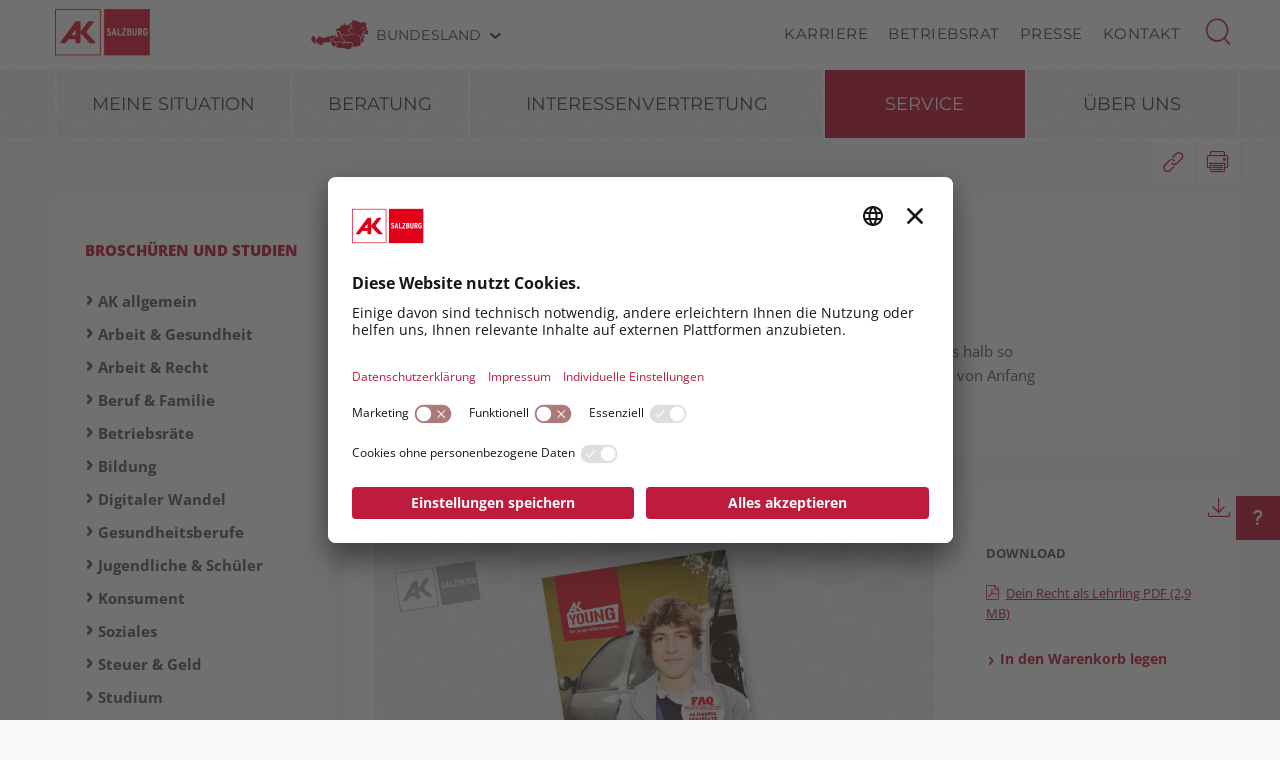

--- FILE ---
content_type: text/html; charset=UTF-8
request_url: https://sbg.arbeiterkammer.at/service/broschueren/jugendliche_schueler/Dein_Recht_als_Lehrling.html
body_size: 28124
content:
<!DOCTYPE html>
<html lang="de">
<!--noindexstart-->
<!-- genеrаtеd by Gentics Pоrtal.Nodе --><head>
    <meta charset="utf-8">
    <meta http-equiv="X-UA-Compatible" content="IE=edge">
    <meta name="viewport" content="width=device-width, initial-scale=1">
    <!-- The above 3 meta tags *must* come first in the head; any other head content must come *after* these tags -->
    <link rel="shortcut icon" href="https://sbg.arbeiterkammer.at/akrelaunch/assets/icons/favicon.ico" type="image/x-icon">
                                                                                                                            
                        
            <script type="text/javascript" src="/assets/8e79100a/jquery.min.js"></script>
<title>Dein Recht als Lehrling | Arbeiterkammer Salzburg</title>
        <meta name="description" content="Der Beginn einer Lehre ist für die meisten Lehrlinge ganz schön aufregend. Aber alles halb so wild! Es gibt genaue Bestimmungen, wie deine Lehre ablaufen wird. Dadurch bist du von Anfang an gut abgesichert.">
            <meta property="og:url" content="https://sbg.arbeiterkammer.at/service/broschueren/jugendliche_schueler/Dein_Recht_als_Lehrling.html">
<meta property="og:type" content="website">
<meta property="og:title" content="Dein Recht als Lehrling">
<meta property="og:description" content="Der Beginn einer Lehre ist für die meisten Lehrlinge ganz schön aufregend. Aber alles halb so wild! Es gibt genaue Bestimmungen, wie deine Lehre ablaufen wird. Dadurch bist du von Anfang an gut abgesichert.">
<meta property="og:site_name" content="Arbeiterkammer Salzburg">
<meta property="og:locale" content="de_DE">
            <meta property="og:image" content="https://sbg.arbeiterkammer.at/service/broschueren/jugendliche_schueler/Thumbnail_Bro_AKyoung_Dein_Recht_als_Lehrling.jpg"/>
            <meta property="og:image:width" content="1800" />
            <meta property="og:image:height" content="1012" />
            <meta property="og:image:alt" content="Ansicht der Broschüre Dein Recht als Lehrling">
<meta property="og:image:copyright" content="goodluz">
<meta name="twitter:card" content="summary">
<meta name="twitter:site" content="@Arbeiterkammer">
<meta name="twitter:url" content="https://sbg.arbeiterkammer.at/service/broschueren/jugendliche_schueler/Dein_Recht_als_Lehrling.html">
    
            

    <!-- Bootstrap core CSS -->
    <link href="https://sbg.arbeiterkammer.at/formgenerator/css/visualcaptcha.css" rel="stylesheet" />
    <link rel="preload" href="https://sbg.arbeiterkammer.at/akrelaunch/assets/fonts/icomoon.ttf?ca3igy" as="font" type="font/ttf" crossorigin>
    <link href="https://sbg.arbeiterkammer.at/akrelaunch/css-js/styles.min.css?d=v3_20260122" rel="stylesheet">
            <script>
    var ferl = "";
    var shoppingcart_alert = false;
    var visualCaptachaUrl = "";
</script>
    <script id="usercentrics-cmp" src="https://app.usercentrics.eu/browser-ui/latest/loader.js" data-settings-id="phgkwcZJVe61VT" async></script>

    <!-- Smart Data Protector *** -->
    <link rel="preconnect" href="//privacy-proxy.usercentrics.eu">
    <link rel="preload" href="//privacy-proxy.usercentrics.eu/latest/uc-block.bundle.js" as="script">
    <script type="application/javascript" src="https://privacy-proxy.usercentrics.eu/latest/uc-block.bundle.js"></script>
    <!-- Smart Data Protector config: reload page on opt-in -->
    <script>
        if (uc !== undefined) {
            uc.reloadOnOptIn('BJz7qNsdj-7'); // YouTube
            uc.reloadOnOptIn('HyEX5Nidi-m'); // Vimeo
        }
        //for Riddle and Infogram implement custom reload, because it's not supported
        var initialRiddleConsent = null;
        var initialInfogramConsent = null;
        function handleUCUIInitialized() {
            // Retrieve the consent status for Riddle/Infogram service
            var serviceInfo = window.UC_UI.getServicesBaseInfo();
            initialRiddleConsent = (serviceInfo.find(e => e.name == 'Riddle') ? serviceInfo.find(e => e.name == 'Riddle').consent.status : false);
            initialInfogramConsent = (serviceInfo.find(e => e.name == 'Infogram') ? serviceInfo.find(e => e.name == 'Infogram').consent.status : false);
        }

        function handleCMPEvent() {
            var serviceInfo = window.UC_UI.getServicesBaseInfo();
            var currentRiddleConsent = (serviceInfo.find(e => e.name == 'Riddle') ? serviceInfo.find(e => e.name == 'Riddle').consent.status : false);
            var currentInfogramConsent = (serviceInfo.find(e => e.name == 'Infogram') ? serviceInfo.find(e => e.name == 'Infogram').consent.status : false);

            // Check if consent for Riddle/Infogram service has changed since UC UI initialization and reload the page if it's revoked
            if (currentRiddleConsent !== initialRiddleConsent) {
                initialRiddleConsent = currentRiddleConsent; // Update initial consent status
                if (!currentRiddleConsent) {
                    window.location.reload();
                }
            }
            if (currentInfogramConsent !== initialInfogramConsent) {
                initialInfogramConsent = currentInfogramConsent; // Update initial consent status
                if (!currentInfogramConsent) {
                    window.location.reload();
                }
            }
        }
        window.addEventListener('UC_UI_INITIALIZED', handleUCUIInitialized);
        window.addEventListener('UC_UI_CMP_EVENT', handleCMPEvent);
    </script>
    <script src="https://sbg.arbeiterkammer.at/akrelaunch/css-js/modernizr.js"></script> <!-- Modernizr -->
    <!-- HTML5 shim and Respond.js for IE8 support of HTML5 elements and media queries -->
    <!--[if lt IE 9]>
    <script src="https://sbg.arbeiterkammer.at/akrelaunch/css-js/html5shiv.min.js"></script>
    <script src="https://sbg.arbeiterkammer.at/akrelaunch/css-js/respond.min.js"></script>
    <![endif]-->
    <script src="https://sbg.arbeiterkammer.at/akrelaunch/css-js/jquery.min.js"></script>
    <script src="https://sbg.arbeiterkammer.at/akrelaunch/css-js/jquery-ui.min.js"></script>
        <link rel="canonical" href="https://sbg.arbeiterkammer.at/service/broschueren/jugendliche_schueler/Dein_Recht_als_Lehrling.html">
    <script>
    var cid = "13151";
    var visualCaptachaUrl = "//sbg.arbeiterkammer.at/vc/";
    </script>
                                    <script type="text/plain" data-usercentrics="Vimeo">
            var script = document.createElement('script');
            script.src = 'https://player.vimeo.com/api/player.js';
            var allref = document.querySelectorAll('script');
            var ref = allref[allref.length - 1];
            ref.parentNode.insertBefore(script, ref);
        </script>
        <script src="https://kit.fontawesome.com/b4f12280a3.js" crossorigin="anonymous" type="text/plain" data-usercentrics="Fontawesome"></script>
                                                <!-- Matomo -->
    <script type="text/javascript">
      var _paq = window._paq = window._paq || [];
                                                    /* tracker methods like "setCustomDimension" should be called before "trackPageView" */
      _paq.push(["setExcludedQueryParams", ["fbclid"]]);
      _paq.push(['trackPageView']);
      _paq.push(['enableLinkTracking']);
      (function() {
        var u="https://piwik.arbeiterkammer.at/";
        _paq.push(['setTrackerUrl', u+'matomo.php']);
        _paq.push(['setSiteId', "39"]);
        var d=document, g=d.createElement('script'), s=d.getElementsByTagName('script')[0];
        g.async=true; g.src=u+'matomo.js'; s.parentNode.insertBefore(g,s);
      })();
    </script>
                            <!-- End Piwik -->
            </head>
<body id="article">
  <div id="curtain" class="ac-gn-curtain"></div>
  <!--noindexstart-->
    <!-- Skiplinks -->
<div class="skiplinks">
    <a class="btn btn-primary btn-xs" href="#content-article">
        zum Inhalt
    </a>

    <a class="btn btn-primary btn-xs" href="#menu">
        zur Navigation
    </a>
</div>

<section id="top-bar">
    <div class="container">
        <div class="row">
                                        <div class="logo-sticky">
                    <a href="/index.html"><img alt="logo" title="" src="https://www.arbeiterkammer.at/infopool/aklogo/AK_Salzburg_sticky.svg"></a>
                </div>
                                                        <div class="logo">
                    <a href="/index.html"><img alt="logo" title="" src="https://www.arbeiterkammer.at/infopool/aklogo/AKSalzburg.svg"></a>
                </div>
                        <div class="choose">
                <!-- Single button -->
                <div class="btn-group">
                    <button type="button" class="btn btn-default dropdown-toggle" data-toggle="dropdown" aria-haspopup="true" aria-expanded="false" id="chooseBundesland">
                        <span class="icon-austria"></span><span class="hidden-xs hidden-sm choose-head" aria-hidden="true">Bundesland</span><span class="icon-arrow_d"></span><span class="sr-only">Bundesland wählen</span>
                    </button>
                    <ul class="dropdown-menu">
                        <li><a href="https://www.arbeiterkammer.at/index.html">AK Österreich</a></li><li><a href="https://bgld.arbeiterkammer.at/index.html">Burgenland</a></li><li><a href="https://kaernten.arbeiterkammer.at/index.html">Kärnten</a></li><li><a href="https://noe.arbeiterkammer.at/index.html">Niederösterreich</a></li><li><a href="https://ooe.arbeiterkammer.at/index.html">Oberösterreich</a></li><li><a href="https://sbg.arbeiterkammer.at/index.html">Salzburg</a></li><li><a href="https://stmk.arbeiterkammer.at/index.html">Steiermark</a></li><li><a href="https://tirol.arbeiterkammer.at/index.html">Tirol</a></li><li><a href="https://vbg.arbeiterkammer.at/index.html">Vorarlberg</a></li><li><a href="https://wien.arbeiterkammer.at/index.html">Wien</a></li><li role="separator" class="divider"></li><li><a href="#">Wo bin ich Mitglied?</a></li>                    </ul>
                </div>
            </div>
            <nav class="choose-resp navbar navbar-default" aria-label="Mobile Meta Navigation">
                <div class="container-fluid">
                    <div class="navbar-header">
                        <button type="button" class="navbar-toggle collapsed" data-toggle="collapse" data-target="#navbar" aria-expanded="false" aria-controls="navbar">
                            <span class="icon-austria"></span><span class="hidden-xs hidden-sm choose-head" aria-hidden="true">Bundesland</span><span class="icon-arrow_d"></span>
                            <span class="sr-only">Bundesland wählen</span>
                        </button>
                    </div>
                    <div id="navbar" class="navbar-collapse collapse">
                      <button type="button" class="cd-close a-close navbar-toggle collapsed" data-toggle="collapse" data-target="#navbar" aria-expanded="false" aria-controls="navbar"><span class="icon-close"><span class="sr-only">Menü schließen</span></span></button>
                      <ul class="nav navbar-nav">
                          <li><a href="https://www.arbeiterkammer.at/index.html">AK Österreich</a></li><li><a href="https://bgld.arbeiterkammer.at/index.html">Burgenland</a></li><li><a href="https://kaernten.arbeiterkammer.at/index.html">Kärnten</a></li><li><a href="https://noe.arbeiterkammer.at/index.html">Niederösterreich</a></li><li><a href="https://ooe.arbeiterkammer.at/index.html">Oberösterreich</a></li><li><a href="https://sbg.arbeiterkammer.at/index.html">Salzburg</a></li><li><a href="https://stmk.arbeiterkammer.at/index.html">Steiermark</a></li><li><a href="https://tirol.arbeiterkammer.at/index.html">Tirol</a></li><li><a href="https://vbg.arbeiterkammer.at/index.html">Vorarlberg</a></li><li><a href="https://wien.arbeiterkammer.at/index.html">Wien</a></li><li role="separator" class="divider"></li><li><a href="#">Wo bin ich Mitglied?</a></li>                      </ul>
                    </div><!--/.nav-collapse -->
                </div><!--/.container-fluid -->
            </nav>
                                <div class="menu hidden-xs hidden-sm">
                        <ul>
                                                            <li><a href="/ueberuns/kontakt/karriere/Karriere.html">Karriere</a></li>
                                                            <li><a href="/service/betriebsrat/index.html">Betriebsrat</a></li>
                                                            <li><a href="/service/presse/index.html">Presse</a></li>
                                                            <li><a href="/ueberuns/kontakt/index.html">Kontakt</a></li>
                                                    </ul>
                    </div>
                                <div id="sb-search" class="sb-search search-box">
                <search role="search">
                    <form action="https://sbg.arbeiterkammer.at/system/Suchergebnis.html" method="get">                    <button class="icon-magnifier" type="button" role="button" data-toggle="tooltip" data-placement="right" title="Suche" aria-expanded="false"></button>
                    <input id="meta-searchfield" class="sb-search-input" placeholder="AK Arbeiterkammern durchsuchen" type="text" value="" name="searchTerm" />                    <input class="sb-search-submit" type="submit" name="yt0" value="" />                    </form>                </search>
                                    <div class="quicklinks">
                        <ul>
                            <li>Quicklinks</li>
                                                            <li><a href="/beratung/arbeitundgesundheit/index.html">Arbeit & Gesundheit</a></li>
                                                            <li><a href="/beratung/konsumentenschutz/index.html">Konsumentenschutz</a></li>
                                                            <li><a href="/beratung/arbeitundrecht/index.html">Arbeit und Recht</a></li>
                                                            <li><a href="/ueberuns/mitgliedschaft/Mitgliedschaft.html">Mitgliedschaft</a></li>
                                                    </ul>
                    </div>
                                </div>
        </div>
        <div class="searchholder"></div>
    </div>
</section>
<script type="text/javascript">
    (function(){
        function searchAutocomplete(options) {
            options.el.autocomplete({
            source: function( request, response ) {
                $.ajax({
                    type: 'GET',
                    url: options.url,
                    dataType: "json",
                    data: {
                        searchTerm: options.el.val()
                    },
                    success: function( data ) {
                        response( $.map( data, function( item ) {
                            return item;
                        }));
                    }
                });
            },
            minLength: 2,
            select: function( event, ui ) {
                options.el.val(ui.item);
            },
            classes: {
                "ui-autocomplete": options.classes
            }
            });
        }
        $(document).ready(function(){
            searchAutocomplete({
                el:$('#m-searchfield'),
                url:'/search/search/autosuggest',
                classes:'ui-autocomplete-m-searchfield'
            });
            searchAutocomplete({
                el:$('#result-searchfield'),
                url:'/search/search/autosuggest'
            });
            searchAutocomplete({
                el:$('#meta-searchfield'),
                url:'/search/search/autosuggest',
                classes:'ui-autocomplete-meta-searchfield'
            });
            searchAutocomplete({
                el:$('#searchfield'),
                url:'/search/search/autosuggest'
            });
        });
    })();

</script>
<!--noindexend-->
                                                                                                <section id="menu">
  <div id="menu-top" class="container">
    <nav class="navbar navbar-inverse" aria-label="Hauptnavigation">
      <div class="container-fluid">
        <div class="cd-dropdown-wrapper row">
                              <div class="downtb">
            <a href="/index.html">
              <div class="mlogo">
                <img alt="AK Startseite" title="" src="https://www.arbeiterkammer.at/infopool/aklogo/AKSalzburg.svg">
              </div>
            </a>
          </div>
                    <div class="dtrigger">
              <button class="cd-dropdown-trigger" type="button" aria-expanded="false">
                  <span class="txtmen">Menü</span>
                  <span aria-hidden="true" class="icon-menue"></span>
              </button>
          </div>
          <div class="downtb stickybundeslandpicker">
            <span class="icon-austria"></span><span class="hidden-xs hidden-sm choose-head">Bundesland</span><span class="icon-arrow_d"></span>
          </div>
          <nav class="cd-dropdown wrapper-menu-mobile" aria-label="Mobile Navigation">
            <div class="mob-nav-top-bar">
              <div class="row">
                <div class="col-xs-6"><a class="navbar-brand" href="#">
                                                        <img alt="logo" title="" src="https://www.arbeiterkammer.at/infopool/aklogo/AKSalzburg.svg">
                                    </a></div>
                <div class="col-xs-6"></div>
              </div>
            </div>
            <div class="mob-nav-top-bar-second">
              <div class="row">
                <div class="col-xs-6"></div>
                <div class="col-xs-6">
                  <button type="button" class="cd-close"><span class="icon-close"><span class="sr-only">Menü schließen</span></span></button>
                  <div class="close-menu">
                    MENÜ
                  </div>
                </div>
              </div>
            </div>
            <ul class="cd-dropdown-content">
                  <li class="has-children">
                    <div class="menulink">
                  <a class=" black-link" href="https://sbg.arbeiterkammer.at">Meine Situation</a>
                  <button type="button" class="open-sub" style="position:absolute; width:45px; right:0px; top:0px;" aria-expanded="false" aria-controls="subMenu_1_meinesituation" data-target="#subMenu_1_meinesituation">
            <span style="width:45px;" class="icon-arrow_r"><span class="sr-only">Untermenüpunkte von "Meine Situation" anzeigen</span></span>
          </button>
        </div>
        <ul class="cd-secondary-dropdown is-hidden" id="subMenu_1_meinesituation">
          <li class="go-back-list-item"><button type="button" class="go-back">Meine Situation</button></li>
              <li class="has-children">
                    <a href="/meinesituation/ichbekommeeinkind/Ich_bekomme_ein_Kind.html">Ich bekomme ein Kind</a>
          </li>
      <li class="has-children">
                    <a href="/meinesituation/ichbinlehrling/Ich_bin_Lehrling.html">Ich bin Lehrling</a>
          </li>
      <li class="has-children">
                    <a href="/meinesituation/ichbinwiedereinsteigerin/Ich_bin_Wiedereinsteigerin.html">Ich bin Wiedereinsteigerin</a>
          </li>
      <li class="has-children">
                    <a href="/meinesituation/ichhabegekuendigt/Ich_kuendige_wurde_gekuendigt.html">Ich habe gekündigt</a>
          </li>
      <li class="has-children">
                    <a href="/meinesituation/ichpflegeeinenangehoerigen/Ich_pflege_einen_Angehoerigen.html">Ich pflege einen Angehörigen</a>
          </li>
      <li class="has-children">
                    <a href="/meinesituation/ichstarteinsberufsleben/Ich_starte_ins_Berufsleben.html">Ich starte ins Berufsleben</a>
          </li>
          </ul>
          </li>
      <li class="has-children">
                    <div class="menulink">
                  <a class=" black-link" href="https://sbg.arbeiterkammer.at">Beratung</a>
                  <button type="button" class="open-sub" style="position:absolute; width:45px; right:0px; top:0px;" aria-expanded="false" aria-controls="subMenu_1_beratung" data-target="#subMenu_1_beratung">
            <span style="width:45px;" class="icon-arrow_r"><span class="sr-only">Untermenüpunkte von "Beratung" anzeigen</span></span>
          </button>
        </div>
        <ul class="cd-secondary-dropdown is-hidden" id="subMenu_1_beratung">
          <li class="go-back-list-item"><button type="button" class="go-back">Beratung</button></li>
              <li class="has-children">
                    <div class="menulink">
                  <a class="is-clickable black-link" href="/beratung/arbeitundrecht/index.html">Arbeit & Recht</a>
                  <button type="button" class="open-sub" style="position:absolute; width:45px; right:0px; top:0px;" aria-expanded="false" aria-controls="subMenu_2_arbeit&recht" data-target="#subMenu_2_arbeit&recht">
            <span style="width:45px;" class="icon-arrow_r"><span class="sr-only">Untermenüpunkte von "Arbeit & Recht" anzeigen</span></span>
          </button>
        </div>
        <ul class="is-hidden" id="subMenu_2_arbeit&recht">
          <li class="go-back-list-item"><button type="button" class="go-back">Arbeit & Recht</button></li>
              <li class="has-children">
                    <a href="/beratung/arbeitundrecht/Abfertigung/index.html">Abfertigung</a>
          </li>
      <li class="has-children">
                    <a href="/beratung/arbeitundrecht/arbeitundbehinderung/index.html">Arbeit & Behinderung</a>
          </li>
      <li class="has-children">
                    <a href="/beratung/arbeitundrecht/Arbeitsklima/index.html">Arbeitsklima</a>
          </li>
      <li class="has-children">
                    <a href="/beratung/arbeitundrecht/Arbeitslosigkeit/index.html">Arbeitslosigkeit</a>
          </li>
      <li class="has-children">
                    <div class="menulink">
                  <a class="is-clickable black-link" href="/beratung/arbeitundrecht/arbeitsvertraege/index.html">Arbeitsverträge</a>
                  <button type="button" class="open-sub" style="position:absolute; width:45px; right:0px; top:0px;" aria-expanded="false" aria-controls="subMenu_3_arbeitsverträge" data-target="#subMenu_3_arbeitsverträge">
            <span style="width:45px;" class="icon-arrow_r"><span class="sr-only">Untermenüpunkte von "Arbeitsverträge" anzeigen</span></span>
          </button>
        </div>
        <ul class="is-hidden" id="subMenu_3_arbeitsverträge">
          <li class="go-back-list-item"><button type="button" class="go-back">Arbeitsverträge</button></li>
                    <li class="has-children"><a href="/beratung/arbeitundrecht/arbeitsvertraege/unfaireklauselninarbeitsvertraegen/index.html">Unfaire Klauseln in Arbeitsverträgen</a></li>
              </ul>
          </li>
      <li class="has-children">
                    <div class="menulink">
                  <a class="is-clickable black-link" href="/beratung/arbeitundrecht/arbeitszeit/index.html">Arbeitszeit</a>
                  <button type="button" class="open-sub" style="position:absolute; width:45px; right:0px; top:0px;" aria-expanded="false" aria-controls="subMenu_3_arbeitszeit" data-target="#subMenu_3_arbeitszeit">
            <span style="width:45px;" class="icon-arrow_r"><span class="sr-only">Untermenüpunkte von "Arbeitszeit" anzeigen</span></span>
          </button>
        </div>
        <ul class="is-hidden" id="subMenu_3_arbeitszeit">
          <li class="go-back-list-item"><button type="button" class="go-back">Arbeitszeit</button></li>
                    <li class="has-children"><a href="/beratung/arbeitundrecht/arbeitszeit/arbeitszeitundruhepausen/index.html">Arbeitszeit und Ruhepausen</a></li>
                <li class="has-children"><a href="/beratung/arbeitundrecht/arbeitszeit/normalarbeitszeit/index.html">Normalarbeitszeit</a></li>
                <li class="has-children"><a href="/beratung/arbeitundrecht/arbeitszeit/sonderformen/index.html">Sonderformen</a></li>
              </ul>
          </li>
      <li class="has-children">
                    <a href="/beratung/arbeitundrecht/auslaendischearbeitnehmerinnen/index.html">Ausländische ArbeitnehmerInnen</a>
          </li>
      <li class="has-children">
                    <a href="/beratung/arbeitundrecht/beendigungdienstverhaeltnis/index.html">Beendigung Dienstverhältnis</a>
          </li>
      <li class="has-children">
                    <a href="/beratung/arbeitundrecht/bewerbung/index.html">Bewerbung</a>
          </li>
      <li class="has-children">
                    <div class="menulink">
                  <a class="is-clickable black-link" href="/beratung/arbeitundrecht/gesundheitsberufe/index.html">Gesundheitsberufe</a>
                  <button type="button" class="open-sub" style="position:absolute; width:45px; right:0px; top:0px;" aria-expanded="false" aria-controls="subMenu_3_gesundheitsberufe" data-target="#subMenu_3_gesundheitsberufe">
            <span style="width:45px;" class="icon-arrow_r"><span class="sr-only">Untermenüpunkte von "Gesundheitsberufe" anzeigen</span></span>
          </button>
        </div>
        <ul class="is-hidden" id="subMenu_3_gesundheitsberufe">
          <li class="go-back-list-item"><button type="button" class="go-back">Gesundheitsberufe</button></li>
                    <li class="has-children"><a href="/beratung/arbeitundrecht/gesundheitsberufe/Berufsrecht/Berufsrecht-in-den-Gesundheitsberufen.html">Berufsrecht</a></li>
              </ul>
          </li>
      <li class="has-children">
                    <a href="/beratung/arbeitundrecht/gleichbehandlung/index.html">Gleichbehandlung</a>
          </li>
      <li class="has-children">
                    <a href="/beratung/arbeitundrecht/Homeoffice.html">Homeoffice</a>
          </li>
      <li class="has-children">
                    <a href="/beratung/arbeitundrecht/insolvenz/index.html">Insolvenz</a>
          </li>
      <li class="has-children">
                    <div class="menulink">
                  <a class="is-clickable black-link" href="/beratung/arbeitundrecht/krankheitundpflege/index.html">Krankheit & Pflege</a>
                  <button type="button" class="open-sub" style="position:absolute; width:45px; right:0px; top:0px;" aria-expanded="false" aria-controls="subMenu_3_krankheit&pflege" data-target="#subMenu_3_krankheit&pflege">
            <span style="width:45px;" class="icon-arrow_r"><span class="sr-only">Untermenüpunkte von "Krankheit & Pflege" anzeigen</span></span>
          </button>
        </div>
        <ul class="is-hidden" id="subMenu_3_krankheit&pflege">
          <li class="go-back-list-item"><button type="button" class="go-back">Krankheit & Pflege</button></li>
                    <li class="has-children"><a href="/beratung/arbeitundrecht/krankheitundpflege/krankheit/index.html">Krankheit</a></li>
                <li class="has-children"><a href="/beratung/arbeitundrecht/krankheitundpflege/pflege/index.html">Pflege</a></li>
                <li class="has-children"><a href="/beratung/arbeitundrecht/krankheitundpflege/unfall/Arbeitsunfall.html">Unfall</a></li>
              </ul>
          </li>
      <li class="has-children">
                    <a href="/beratung/arbeitundrecht/lehre/index.html">Lehre</a>
          </li>
      <li class="has-children">
                    <div class="menulink">
                  <a class="is-clickable black-link" href="/beratung/arbeitundrecht/pension/index.html">Pension</a>
                  <button type="button" class="open-sub" style="position:absolute; width:45px; right:0px; top:0px;" aria-expanded="false" aria-controls="subMenu_3_pension" data-target="#subMenu_3_pension">
            <span style="width:45px;" class="icon-arrow_r"><span class="sr-only">Untermenüpunkte von "Pension" anzeigen</span></span>
          </button>
        </div>
        <ul class="is-hidden" id="subMenu_3_pension">
          <li class="go-back-list-item"><button type="button" class="go-back">Pension</button></li>
                    <li class="has-children"><a href="/beratung/arbeitundrecht/pension/altersteilzeit/index.html">Altersteilzeit</a></li>
                <li class="has-children"><a href="/beratung/arbeitundrecht/pension/arbeiteninpension/arbeiten_in_der_pension.html">Arbeiten in Pension</a></li>
                <li class="has-children"><a href="/beratung/arbeitundrecht/pension/betriebspension/Betriebspension.html">Betriebspension</a></li>
                <li class="has-children"><a href="/beratung/arbeitundrecht/pension/pensionsformen/index.html">Pensionsformen</a></li>
                <li class="has-children"><a href="/beratung/arbeitundrecht/pension/pensionshoehe/index.html">Pensionshöhe</a></li>
                <li class="has-children"><a href="/beratung/arbeitundrecht/pension/pensionskonto/index.html">Pensionskonto</a></li>
              </ul>
          </li>
      <li class="has-children">
                    <a href="/beratung/arbeitundrecht/urlaub/index.html">Urlaub</a>
          </li>
          </ul>
          </li>
      <li class="has-children">
                    <div class="menulink">
                  <a class="is-clickable black-link" href="/beratung/konsumentenschutz/index.html">Konsumentenschutz</a>
                  <button type="button" class="open-sub" style="position:absolute; width:45px; right:0px; top:0px;" aria-expanded="false" aria-controls="subMenu_2_konsumentenschutz" data-target="#subMenu_2_konsumentenschutz">
            <span style="width:45px;" class="icon-arrow_r"><span class="sr-only">Untermenüpunkte von "Konsumentenschutz" anzeigen</span></span>
          </button>
        </div>
        <ul class="is-hidden" id="subMenu_2_konsumentenschutz">
          <li class="go-back-list-item"><button type="button" class="go-back">Konsumentenschutz</button></li>
              <li class="has-children">
                    <a href="/beratung/konsumentenschutz/achtungfalle/index.html">Achtung Falle</a>
          </li>
      <li class="has-children">
                    <a href="/beratung/konsumentenschutz/auto/index.html">Auto</a>
          </li>
      <li class="has-children">
                    <a href="/beratung/konsumentenschutz/benzinundheizoel/Spritpreis-Rechner.html">Benzin & Heizöl</a>
          </li>
      <li class="has-children">
                    <a href="/beratung/konsumentenschutz/datenschutz/Datenschutz.html">Datenschutz</a>
          </li>
      <li class="has-children">
                    <a href="/beratung/konsumentenschutz/einkaufenundrecht/index.html">Einkaufen & Recht</a>
          </li>
      <li class="has-children">
                    <a href="/beratung/konsumentenschutz/energie/index.html">Energie</a>
          </li>
      <li class="has-children">
                    <div class="menulink">
                  <a class="is-clickable black-link" href="/beratung/konsumentenschutz/erhebungen/index.html">Erhebungen</a>
                  <button type="button" class="open-sub" style="position:absolute; width:45px; right:0px; top:0px;" aria-expanded="false" aria-controls="subMenu_3_erhebungen" data-target="#subMenu_3_erhebungen">
            <span style="width:45px;" class="icon-arrow_r"><span class="sr-only">Untermenüpunkte von "Erhebungen" anzeigen</span></span>
          </button>
        </div>
        <ul class="is-hidden" id="subMenu_3_erhebungen">
          <li class="go-back-list-item"><button type="button" class="go-back">Erhebungen</button></li>
                    <li class="has-children"><a href="/beratung/konsumentenschutz/erhebungen/preise/index.html">Preise</a></li>
                <li class="has-children"><a href="/beratung/konsumentenschutz/erhebungen/tests/index.html">Tests</a></li>
              </ul>
          </li>
      <li class="has-children">
                    <a href="/beratung/konsumentenschutz/ernaehrung/index.html">Ernährung</a>
          </li>
      <li class="has-children">
                    <a href="/beratung/konsumentenschutz/Fair_einkaufen.html">Fair konsumieren</a>
          </li>
      <li class="has-children">
                    <div class="menulink">
                  <a class="is-clickable black-link" href="/beratung/konsumentenschutz/geld/index.html">Geld</a>
                  <button type="button" class="open-sub" style="position:absolute; width:45px; right:0px; top:0px;" aria-expanded="false" aria-controls="subMenu_3_geld" data-target="#subMenu_3_geld">
            <span style="width:45px;" class="icon-arrow_r"><span class="sr-only">Untermenüpunkte von "Geld" anzeigen</span></span>
          </button>
        </div>
        <ul class="is-hidden" id="subMenu_3_geld">
          <li class="go-back-list-item"><button type="button" class="go-back">Geld</button></li>
                    <li class="has-children"><a href="/beratung/konsumentenschutz/geld/bargeldloseszahlen/index.html">Bargeldloses Zahlen</a></li>
                <li class="has-children"><a href="/beratung/konsumentenschutz/geld/geldanlage/index.html">Geldanlage</a></li>
                <li class="has-children"><a href="/beratung/konsumentenschutz/geld/konto/index.html">Konto</a></li>
                <li class="has-children"><a href="/beratung/konsumentenschutz/geld/kredite/index.html">Kredite</a></li>
                <li class="has-children"><a href="/beratung/konsumentenschutz/geld/sparen/index.html">Sparen</a></li>
              </ul>
          </li>
      <li class="has-children">
                    <div class="menulink">
                  <a class="is-clickable black-link" href="/service/musterbriefeundformulare/konsument/index.html">Musterbriefe</a>
                  <button type="button" class="open-sub" style="position:absolute; width:45px; right:0px; top:0px;" aria-expanded="false" aria-controls="subMenu_3_musterbriefe" data-target="#subMenu_3_musterbriefe">
            <span style="width:45px;" class="icon-arrow_r"><span class="sr-only">Untermenüpunkte von "Musterbriefe" anzeigen</span></span>
          </button>
        </div>
        <ul class="is-hidden" id="subMenu_3_musterbriefe">
          <li class="go-back-list-item"><button type="button" class="go-back">Musterbriefe</button></li>
                    <li class="has-children"><a href="/beratung/konsumentenschutz/musterbriefe/Internetabzocke/index.html">Internetabzocke</a></li>
                <li class="has-children"><a href="/beratung/konsumentenschutz/musterbriefe/kauf/Musterbriefe_Kauf.html">Kauf</a></li>
                <li class="has-children"><a href="/beratung/konsumentenschutz/musterbriefe/reklamationundschadenersatz/index.html">Reklamation und Schadenersatz</a></li>
                <li class="has-children"><a href="/beratung/konsumentenschutz/musterbriefe/rundumdencoronavirus/Coronavirus.html">Rund um den Coronavirus</a></li>
                <li class="has-children"><a href="/beratung/konsumentenschutz/musterbriefe/ruecktrittundkuendigung/index.html">Rücktritt und Kündigung</a></li>
                <li class="has-children"><a href="/beratung/konsumentenschutz/musterbriefe/telekommunikation/index.html">Telekommunikation</a></li>
                <li class="has-children"><a href="/service/musterbriefeundformulare/konsument/wohnen/Musterbriefe_Wohnen.html">Wohnen</a></li>
              </ul>
          </li>
      <li class="has-children">
                    <a href="/beratung/konsumentenschutz/reise/index.html">Reise</a>
          </li>
      <li class="has-children">
                    <div class="menulink">
                  <a class="is-clickable black-link" href="/beratung/konsumentenschutz/telefonundinternet/Telefon___Internet.html">Telefon & Internet</a>
                  <button type="button" class="open-sub" style="position:absolute; width:45px; right:0px; top:0px;" aria-expanded="false" aria-controls="subMenu_3_telefon&internet" data-target="#subMenu_3_telefon&internet">
            <span style="width:45px;" class="icon-arrow_r"><span class="sr-only">Untermenüpunkte von "Telefon & Internet" anzeigen</span></span>
          </button>
        </div>
        <ul class="is-hidden" id="subMenu_3_telefon&internet">
          <li class="go-back-list-item"><button type="button" class="go-back">Telefon & Internet</button></li>
                    <li class="has-children"><a href="/beratung/konsumentenschutz/telefonundinternet/handy/index.html">Handy</a></li>
                <li class="has-children"><a href="/beratung/konsumentenschutz/telefonundinternet/internet/index.html">Internet</a></li>
              </ul>
          </li>
      <li class="has-children">
                    <a href="/beratung/konsumentenschutz/urheberrecht/Tipps_zum_Urheberecht.html">Urheberrecht</a>
          </li>
      <li class="has-children">
                    <a href="/beratung/konsumentenschutz/versicherungen/index.html">Versicherungen</a>
          </li>
      <li class="has-children">
                    <a href="/beratung/konsumentenschutz/wohnen/index.html">Wohnen</a>
          </li>
          </ul>
          </li>
      <li class="has-children">
                    <div class="menulink">
                  <a class="is-clickable black-link" href="/beratung/berufundfamilie/index.html">Beruf & Familie</a>
                  <button type="button" class="open-sub" style="position:absolute; width:45px; right:0px; top:0px;" aria-expanded="false" aria-controls="subMenu_2_beruf&familie" data-target="#subMenu_2_beruf&familie">
            <span style="width:45px;" class="icon-arrow_r"><span class="sr-only">Untermenüpunkte von "Beruf & Familie" anzeigen</span></span>
          </button>
        </div>
        <ul class="is-hidden" id="subMenu_2_beruf&familie">
          <li class="go-back-list-item"><button type="button" class="go-back">Beruf & Familie</button></li>
              <li class="has-children">
                    <a href="/beratung/berufundfamilie/adoptionundpflege/adoption_und_pflege.html">Adoption & Pflege</a>
          </li>
      <li class="has-children">
                    <a href="/beratung/berufundfamilie/elternteilzeit/elternteilzeit.html">Elternteilzeit</a>
          </li>
      <li class="has-children">
                    <a href="/beratung/berufundfamilie/familienbeihilfe/familienbeihilfe.html">Familienbeihilfe</a>
          </li>
      <li class="has-children">
                    <a href="/beratung/berufundfamilie/karenz/index.html">Karenz</a>
          </li>
      <li class="has-children">
                    <a href="/beratung/berufundfamilie/kinderbetreuungsgeldundbeihilfen/index.html">Kinderbetreuungsgeld und Beihilfen</a>
          </li>
      <li class="has-children">
                    <a href="/beratung/berufundfamilie/schwangerschaft_und_geburt/index.html">Schwangerschaft und Geburt</a>
          </li>
      <li class="has-children">
                    <a href="/beratung/berufundfamilie/wiedereinstieg/index.html">Wiedereinstieg</a>
          </li>
      <li class="has-children">
                    <a href="/beratung/berufundfamilie/zuverdienstnebenkarenzundbetreuung/index.html">Zuverdienst neben Karenz und Betreuung</a>
          </li>
          </ul>
          </li>
      <li class="has-children">
                    <div class="menulink">
                  <a class="is-clickable black-link" href="/beratung/arbeitundgesundheit/index.html">Arbeit & Gesundheit</a>
                  <button type="button" class="open-sub" style="position:absolute; width:45px; right:0px; top:0px;" aria-expanded="false" aria-controls="subMenu_2_arbeit&gesundheit" data-target="#subMenu_2_arbeit&gesundheit">
            <span style="width:45px;" class="icon-arrow_r"><span class="sr-only">Untermenüpunkte von "Arbeit & Gesundheit" anzeigen</span></span>
          </button>
        </div>
        <ul class="is-hidden" id="subMenu_2_arbeit&gesundheit">
          <li class="go-back-list-item"><button type="button" class="go-back">Arbeit & Gesundheit</button></li>
              <li class="has-children">
                    <a href="/beratung/arbeitundgesundheit/arbeitsumfeld/index.html">Arbeitsumfeld</a>
          </li>
      <li class="has-children">
                    <a href="/beratung/arbeitundgesundheit/bildschirmarbeit/index.html">Bildschirmarbeit</a>
          </li>
      <li class="has-children">
                    <a href="/beratung/arbeitundgesundheit/chemieimbetrieb/index.html">Chemie im Betrieb</a>
          </li>
      <li class="has-children">
                    <a href="/beratung/arbeitundgesundheit/gesundimbetrieb/index.html">Gesund im Betrieb</a>
          </li>
      <li class="has-children">
                    <a href="/beratung/berufundfamilie/schwangerschaft_und_geburt/index.html">Mutterschutz</a>
          </li>
      <li class="has-children">
                    <a href="/beratung/arbeitundgesundheit/praeventivbetreuung/Praeventivbetreuung.html">Präventivbetreuung</a>
          </li>
      <li class="has-children">
                    <a href="/beratung/arbeitundgesundheit/psychosozialebelastungen/index.html">Psychosoziale Belastungen</a>
          </li>
      <li class="has-children">
                    <a href="/beratung/arbeitundgesundheit/sicherheitimbetrieb/Persoenliche_Schutzausruestung.html">Sicherheit im Betrieb</a>
          </li>
      <li class="has-children">
                    <a href="/beratung/arbeitundgesundheit/sicherheitsvertrauenspersonen/Aus-_und_Weiterbildung.html">Sicherheitsvertrauens-Personen</a>
          </li>
          </ul>
          </li>
      <li class="has-children">
                    <div class="menulink">
                  <a class="is-clickable black-link" href="/beratung/steuerundeinkommen/index.html">Steuer & Einkommen</a>
                  <button type="button" class="open-sub" style="position:absolute; width:45px; right:0px; top:0px;" aria-expanded="false" aria-controls="subMenu_2_steuer&einkommen" data-target="#subMenu_2_steuer&einkommen">
            <span style="width:45px;" class="icon-arrow_r"><span class="sr-only">Untermenüpunkte von "Steuer & Einkommen" anzeigen</span></span>
          </button>
        </div>
        <ul class="is-hidden" id="subMenu_2_steuer&einkommen">
          <li class="go-back-list-item"><button type="button" class="go-back">Steuer & Einkommen</button></li>
              <li class="has-children">
                    <a href="/beratung/steuerundeinkommen/arbeitnehmer-veranlagung/index.html">Arbeitnehmer-Veranlagung</a>
          </li>
      <li class="has-children">
                    <a href="/beratung/steuerundeinkommen/dazuverdienen/index.html">Dazuverdienen</a>
          </li>
      <li class="has-children">
                    <a href="/beratung/steuerundeinkommen/formulare/formulare_steuer_und_einkommen.html">Formulare</a>
          </li>
      <li class="has-children">
                    <div class="menulink">
                  <a class="is-clickable black-link" href="/beratung/steuerundeinkommen/freiedienstnehmerinnen/index.html">Freie DienstnehmerInnen</a>
                  <button type="button" class="open-sub" style="position:absolute; width:45px; right:0px; top:0px;" aria-expanded="false" aria-controls="subMenu_3_freiedienstnehmerinnen" data-target="#subMenu_3_freiedienstnehmerinnen">
            <span style="width:45px;" class="icon-arrow_r"><span class="sr-only">Untermenüpunkte von "Freie DienstnehmerInnen" anzeigen</span></span>
          </button>
        </div>
        <ul class="is-hidden" id="subMenu_3_freiedienstnehmerinnen">
          <li class="go-back-list-item"><button type="button" class="go-back">Freie DienstnehmerInnen</button></li>
                    <li class="has-children"><a href="/beratung/steuerundeinkommen/freiedienstnehmerinnen/arbeitsrecht/index.html">Arbeitsrecht</a></li>
                <li class="has-children"><a href="/beratung/steuerundeinkommen/freiedienstnehmerinnen/beschaeftigungsformen/Beschaeftigungsformen_und_-kombinationen.html">Beschäftigungsformen</a></li>
                <li class="has-children"><a href="/beratung/steuerundeinkommen/freiedienstnehmerinnen/sozialversicherungsrecht/index.html">Sozialversicherungsrecht</a></li>
                <li class="has-children"><a href="/beratung/steuerundeinkommen/freiedienstnehmerinnen/steuerrecht/index.html">Steuerrecht</a></li>
              </ul>
          </li>
      <li class="has-children">
                    <a href="/beratung/steuerundeinkommen/grenzueberschreitende_arbeitsverhaeltnisse/index.html">Grenzüberschreitende Arbeitsverhältnisse</a>
          </li>
      <li class="has-children">
                    <a href="/beratung/steuerundeinkommen/lohnundgehalt/index.html">Lohn und Gehalt</a>
          </li>
      <li class="has-children">
                    <a href="/beratung/steuerundeinkommen/pendler/Pendlerpauschale.html">Pendler</a>
          </li>
      <li class="has-children">
                    <a href="/beratung/steuerundeinkommen/svwerte/SV-Werte.html">SV-Werte</a>
          </li>
      <li class="has-children">
                    <a href="/beratung/steuerundeinkommen/steuerloescher/steuerloescher.html">Steuerlöscher</a>
          </li>
      <li class="has-children">
                    <a href="/beratung/steuerundeinkommen/steuertipps/index.html">Steuertipps</a>
          </li>
      <li class="has-children">
                    <a href="/beratung/steuerundeinkommen/steuersparen/studierende/index.html">Studierende</a>
          </li>
          </ul>
          </li>
      <li class="has-children">
                    <div class="menulink">
                  <a class="is-clickable black-link" href="/beratung/bildungundjugend/index.html">Bildung & Jugend</a>
                  <button type="button" class="open-sub" style="position:absolute; width:45px; right:0px; top:0px;" aria-expanded="false" aria-controls="subMenu_2_bildung&jugend" data-target="#subMenu_2_bildung&jugend">
            <span style="width:45px;" class="icon-arrow_r"><span class="sr-only">Untermenüpunkte von "Bildung & Jugend" anzeigen</span></span>
          </button>
        </div>
        <ul class="is-hidden" id="subMenu_2_bildung&jugend">
          <li class="go-back-list-item"><button type="button" class="go-back">Bildung & Jugend</button></li>
              <li class="has-children">
                    <a href="/beratung/bildungundjugend/2bildungsweg/index.html">2. Bildungsweg</a>
          </li>
      <li class="has-children">
                    <a href="/beratung/bildungundjugend/AKyoung/AKyoung_-_die_junge_Arbeiterkammer.html">AKyoung</a>
          </li>
      <li class="has-children">
                    <div class="menulink">
                  <a class="is-clickable black-link" href="/beratung/bildungundjugend/arbeitsweltundschule/Arbeitswelt_Schule.html">Arbeitswelt & Schule</a>
                  <button type="button" class="open-sub" style="position:absolute; width:45px; right:0px; top:0px;" aria-expanded="false" aria-controls="subMenu_3_arbeitswelt&schule" data-target="#subMenu_3_arbeitswelt&schule">
            <span style="width:45px;" class="icon-arrow_r"><span class="sr-only">Untermenüpunkte von "Arbeitswelt & Schule" anzeigen</span></span>
          </button>
        </div>
        <ul class="is-hidden" id="subMenu_3_arbeitswelt&schule">
          <li class="go-back-list-item"><button type="button" class="go-back">Arbeitswelt & Schule</button></li>
                    <li class="has-children"><a href="/beratung/bildungundjugend/arbeitsweltundschule/FAQ-zu-Arbeitswelt-und-Schule.html">FAQ, Kontakt und Registrierung</a></li>
                <li class="has-children"><a href="/beratung/bildungundjugend/arbeitsweltundschule/Uebersicht-Materialien-zum-Bestellen.html">Materialien zum Bestellen</a></li>
                <li class="has-children"><a href="/beratung/bildungundjugend/arbeitsweltundschule/Workshop-Angebot.html">Workshops, & Vorträge für Schulklassen</a></li>
              </ul>
          </li>
      <li class="has-children">
                    <a href="/beratung/bildungundjugend/bildungs-undberufsberatung/index.html">Bildungs- und Berufsberatung</a>
          </li>
      <li class="has-children">
                    <a href="/beratung/bildungundjugend/bildungsfoerderungen/index.html">Bildungsförderungen</a>
          </li>
      <li class="has-children">
                    <a href="/beratung/bildungundjugend/lehrausbildung/index.html">Lehrausbildung</a>
          </li>
      <li class="has-children">
                    <a href="/beratung/bildungundjugend/meinersterjob/index.html">Mein 1. Job</a>
          </li>
      <li class="has-children">
                    <a href="/beratung/bildungundjugend/studium/index.html">Studium</a>
          </li>
          </ul>
          </li>
          </ul>
          </li>
      <li class="has-children">
                    <div class="menulink">
                  <a class=" black-link" href="https://sbg.arbeiterkammer.at">Interessenvertretung</a>
                  <button type="button" class="open-sub" style="position:absolute; width:45px; right:0px; top:0px;" aria-expanded="false" aria-controls="subMenu_1_interessenvertretung" data-target="#subMenu_1_interessenvertretung">
            <span style="width:45px;" class="icon-arrow_r"><span class="sr-only">Untermenüpunkte von "Interessenvertretung" anzeigen</span></span>
          </button>
        </div>
        <ul class="cd-secondary-dropdown is-hidden" id="subMenu_1_interessenvertretung">
          <li class="go-back-list-item"><button type="button" class="go-back">Interessenvertretung</button></li>
              <li class="has-children">
                    <a href="/interessenvertretung/Gerechtigkeit-muss-sein.html">Gerechtigkeit muss sein</a>
          </li>
      <li class="has-children">
                    <a href="/interessenvertretung/arbeitsmarkt/index.html">Arbeitsmarkt</a>
          </li>
      <li class="has-children">
                    <div class="menulink">
                  <a class="is-clickable black-link" href="/interessenvertretung/wirtschaft/index.html">Wirtschaft</a>
                  <button type="button" class="open-sub" style="position:absolute; width:45px; right:0px; top:0px;" aria-expanded="false" aria-controls="subMenu_2_wirtschaft" data-target="#subMenu_2_wirtschaft">
            <span style="width:45px;" class="icon-arrow_r"><span class="sr-only">Untermenüpunkte von "Wirtschaft" anzeigen</span></span>
          </button>
        </div>
        <ul class="is-hidden" id="subMenu_2_wirtschaft">
          <li class="go-back-list-item"><button type="button" class="go-back">Wirtschaft</button></li>
              <li class="has-children">
                    <a href="/interessenvertretung/wirtschaft/teuerung/index.html">Teuerung</a>
          </li>
          </ul>
          </li>
      <li class="has-children">
                    <div class="menulink">
                  <a class="is-clickable black-link" href="/interessenvertretung/gesundheitundsoziales/index.html">Gesundheit & Soziales</a>
                  <button type="button" class="open-sub" style="position:absolute; width:45px; right:0px; top:0px;" aria-expanded="false" aria-controls="subMenu_2_gesundheit&soziales" data-target="#subMenu_2_gesundheit&soziales">
            <span style="width:45px;" class="icon-arrow_r"><span class="sr-only">Untermenüpunkte von "Gesundheit & Soziales" anzeigen</span></span>
          </button>
        </div>
        <ul class="is-hidden" id="subMenu_2_gesundheit&soziales">
          <li class="go-back-list-item"><button type="button" class="go-back">Gesundheit & Soziales</button></li>
              <li class="has-children">
                    <a href="/interessenvertretung/gesundheitundsoziales/arbeitundmigration/Aller_Anfang_ist_Arbeit.html">Arbeit und Migration</a>
          </li>
      <li class="has-children">
                    <a href="/interessenvertretung/gesundheitundsoziales/pflegebonus/Chronologie-der-Ereignisse.html">Forderungen rund um den Pflegebonus</a>
          </li>
      <li class="has-children">
                    <a href="/interessenvertretung/gesundheitundsoziales/gesundzuwissen/index.html">Gesund zu wissen</a>
          </li>
      <li class="has-children">
                    <a href="/beratung/arbeitundrecht/gesundheitsberufe/index.html">Gesundheitsberufe</a>
          </li>
      <li class="has-children">
                    <a href="/interessenvertretung/gesundheitundsoziales/Jugend.html">Jugend</a>
          </li>
      <li class="has-children">
                    <a href="/interessenvertretung/gesundheitundsoziales/pensionen/Pensionen.html">Pensionen</a>
          </li>
      <li class="has-children">
                    <a href="/interessenvertretung/gesundheitundsoziales/pflege/index.html">Pflege</a>
          </li>
      <li class="has-children">
                    <a href="/interessenvertretung/gesundheitundsoziales/sozialesicherheit/index.html">Soziale Sicherheit</a>
          </li>
      <li class="has-children">
                    <a href="/interessenvertretung/gesundheitundsoziales/sozialunterstuetzung/index.html">Sozialunterstützung</a>
          </li>
          </ul>
          </li>
      <li class="has-children">
                    <a href="/interessenvertretung/frauen/index.html">Frauen</a>
          </li>
      <li class="has-children">
                    <a href="/interessenvertretung/umweltundverkehr/index.html">Umwelt & Verkehr</a>
          </li>
      <li class="has-children">
                    <a href="/interessenvertretung/konsument/index.html">Konsument</a>
          </li>
      <li class="has-children">
                    <div class="menulink">
                  <a class="is-clickable black-link" href="/interessenvertretung/bildung/index.html">Bildung</a>
                  <button type="button" class="open-sub" style="position:absolute; width:45px; right:0px; top:0px;" aria-expanded="false" aria-controls="subMenu_2_bildung" data-target="#subMenu_2_bildung">
            <span style="width:45px;" class="icon-arrow_r"><span class="sr-only">Untermenüpunkte von "Bildung" anzeigen</span></span>
          </button>
        </div>
        <ul class="is-hidden" id="subMenu_2_bildung">
          <li class="go-back-list-item"><button type="button" class="go-back">Bildung</button></li>
              <li class="has-children">
                    <div class="menulink">
                  <a class="is-clickable black-link" href="/interessenvertretung/bildung/projekte/Projekte-Uebersicht.html">Projekte</a>
                  <button type="button" class="open-sub" style="position:absolute; width:45px; right:0px; top:0px;" aria-expanded="false" aria-controls="subMenu_3_projekte" data-target="#subMenu_3_projekte">
            <span style="width:45px;" class="icon-arrow_r"><span class="sr-only">Untermenüpunkte von "Projekte" anzeigen</span></span>
          </button>
        </div>
        <ul class="is-hidden" id="subMenu_3_projekte">
          <li class="go-back-list-item"><button type="button" class="go-back">Projekte</button></li>
                    <li class="has-children"><a href="/interessenvertretung/bildung/projekte/Projekt_QUANTUM.html">Quantum</a></li>
                <li class="has-children"><a href="/interessenvertretung/bildung/projekte/Projekt-TRANSVAL-EU.html">Transval-EU</a></li>
              </ul>
          </li>
      <li class="has-children">
                    <a href="/interessenvertretung/bildung/schule/index.html">Schule</a>
          </li>
          </ul>
          </li>
      <li class="has-children">
                    <a href="/interessenvertretung/verteilungsgerechtigkeit/index.html">Verteilungsgerechtigkeit</a>
          </li>
          </ul>
          </li>
      <li class="has-children">
                    <div class="menulink">
                  <a class=" black-link" href="https://sbg.arbeiterkammer.at">Service</a>
                  <button type="button" class="open-sub" style="position:absolute; width:45px; right:0px; top:0px;" aria-expanded="false" aria-controls="subMenu_1_service" data-target="#subMenu_1_service">
            <span style="width:45px;" class="icon-arrow_r"><span class="sr-only">Untermenüpunkte von "Service" anzeigen</span></span>
          </button>
        </div>
        <ul class="cd-secondary-dropdown " id="subMenu_1_service">
          <li class="go-back-list-item"><button type="button" class="go-back">Service</button></li>
              <li class="has-children">
                    <div class="menulink">
                  <a class="is-clickable black-link" href="/service/Guetesiegel_Praktikum/Guetesiegel_fuer_faire_Praktikumsplaetze.html">Gütesiegel Praktikum</a>
                  <button type="button" class="open-sub" style="position:absolute; width:45px; right:0px; top:0px;" aria-expanded="false" aria-controls="subMenu_2_gütesiegelpraktikum" data-target="#subMenu_2_gütesiegelpraktikum">
            <span style="width:45px;" class="icon-arrow_r"><span class="sr-only">Untermenüpunkte von "Gütesiegel Praktikum" anzeigen</span></span>
          </button>
        </div>
        <ul class="is-hidden" id="subMenu_2_gütesiegelpraktikum">
          <li class="go-back-list-item"><button type="button" class="go-back">Gütesiegel Praktikum</button></li>
              <li class="has-children">
                    <a href="/service/Guetesiegel_Praktikum/ausgezeichnete_Betriebe/Projektpartner.html">Ausgezeichnete Betriebe</a>
          </li>
      <li class="has-children">
                    <a href="/service/Guetesiegel_Praktikum/Betriebe-stellen-sich-vor/Ausgezeichnete_Betriebe_stellen_sich_vor.html">Betriebe stellen sich vor</a>
          </li>
      <li class="has-children">
                    <a href="/service/Guetesiegel_Praktikum/Guetesiegel-Kriterien/Kriterien_fuer_das_Guetesiegel_Praktikum.html">Gütesiegel-Kriterien</a>
          </li>
          </ul>
          </li>
      <li class="has-children">
                    <div class="menulink">
                  <a class="is-clickable black-link" href="/service/newsletter/Newsletter.html">Newsletter</a>
                  <button type="button" class="open-sub" style="position:absolute; width:45px; right:0px; top:0px;" aria-expanded="false" aria-controls="subMenu_2_newsletter" data-target="#subMenu_2_newsletter">
            <span style="width:45px;" class="icon-arrow_r"><span class="sr-only">Untermenüpunkte von "Newsletter" anzeigen</span></span>
          </button>
        </div>
        <ul class="is-hidden" id="subMenu_2_newsletter">
          <li class="go-back-list-item"><button type="button" class="go-back">Newsletter</button></li>
                  </ul>
          </li>
      <li class="has-children">
                    <div class="menulink">
                  <a class="is-clickable black-link" href="/service/presse/index.html">Presse</a>
                  <button type="button" class="open-sub" style="position:absolute; width:45px; right:0px; top:0px;" aria-expanded="false" aria-controls="subMenu_2_presse" data-target="#subMenu_2_presse">
            <span style="width:45px;" class="icon-arrow_r"><span class="sr-only">Untermenüpunkte von "Presse" anzeigen</span></span>
          </button>
        </div>
        <ul class="is-hidden" id="subMenu_2_presse">
          <li class="go-back-list-item"><button type="button" class="go-back">Presse</button></li>
                  </ul>
          </li>
      <li class="has-children">
                    <a href="/service/rechner/index.html">Rechner & Apps</a>
          </li>
      <li class="has-children">
                    <div class="menulink">
                  <a class="is-clickable black-link" href="/service/ak-servicekarte/AK-servicekarte_-_eine_Mitgliedskarte_mit_vielen_Vorteilen.html">AK-Servicekarte</a>
                  <button type="button" class="open-sub" style="position:absolute; width:45px; right:0px; top:0px;" aria-expanded="false" aria-controls="subMenu_2_ak-servicekarte" data-target="#subMenu_2_ak-servicekarte">
            <span style="width:45px;" class="icon-arrow_r"><span class="sr-only">Untermenüpunkte von "AK-Servicekarte" anzeigen</span></span>
          </button>
        </div>
        <ul class="is-hidden" id="subMenu_2_ak-servicekarte">
          <li class="go-back-list-item"><button type="button" class="go-back">AK-Servicekarte</button></li>
              <li class="has-children">
                    <a href="/service/ak-servicekarte/bildung/index.html">Bildung</a>
          </li>
      <li class="has-children">
                    <a href="/service/ak-servicekarte/einkaufen/index.html">Einkaufen</a>
          </li>
      <li class="has-children">
                    <a href="/service/ak-servicekarte/ferienbetreuung/Ferienbetreuung_im_Ueberblick.html">Ferienbetreuung</a>
          </li>
      <li class="has-children">
                    <a href="/service/ak-servicekarte/gesundheit/index.html">Gesundheit</a>
          </li>
      <li class="has-children">
                    <a href="/service/ak-servicekarte/kulturundveranstaltungen/index.html">Kino und Kultur</a>
          </li>
      <li class="has-children">
                    <a href="/service/ak-servicekarte/kurzurlaube/index.html">Kurzurlaube</a>
          </li>
      <li class="has-children">
                    <a href="/service/ak-servicekarte/rundumsauto/index.html">Rund ums Auto</a>
          </li>
      <li class="has-children">
                    <a href="/service/ak-servicekarte/sportundfreizeit/AK-Card_Sport_und_Freizeit.html">Sport & Freizeit</a>
          </li>
          </ul>
          </li>
      <li class="has-children">
                    <div class="menulink">
                  <a class="is-clickable black-link" href="/service/betriebsrat/index.html">Betriebsrat</a>
                  <button type="button" class="open-sub" style="position:absolute; width:45px; right:0px; top:0px;" aria-expanded="false" aria-controls="subMenu_2_betriebsrat" data-target="#subMenu_2_betriebsrat">
            <span style="width:45px;" class="icon-arrow_r"><span class="sr-only">Untermenüpunkte von "Betriebsrat" anzeigen</span></span>
          </button>
        </div>
        <ul class="is-hidden" id="subMenu_2_betriebsrat">
          <li class="go-back-list-item"><button type="button" class="go-back">Betriebsrat</button></li>
              <li class="has-children">
                    <a href="/service/betriebsrat/arbeitnehmerschutz/index.html">Arbeitnehmerschutz</a>
          </li>
      <li class="has-children">
                    <a href="/service/betriebsrat/betriebsrattipps/index.html">Betriebsrat - Tipps</a>
          </li>
      <li class="has-children">
                    <a href="/service/betriebsrat/service/index.html">Betriebsrät:innen-Service</a>
          </li>
      <li class="has-children">
                    <a href="/service/betriebsrat/rechteundpflichtendesbetriebsrates/rechteundpflichtendesBR_index.html">Rechte und Pflichten des Betriebsrates</a>
          </li>
      <li class="has-children">
                    <a href="/service/betriebsrat/wahldesbetriebsrates/wahldesBR_index.html">Wahl des Betriebsrates</a>
          </li>
          </ul>
          </li>
      <li class="has-children">
                    <a href="/service/betriebssport/Betriebssport_Salzburg.html">Betriebssport</a>
          </li>
      <li class="has-children">
                    <div class="menulink">
                  <a class="is-clickable black-link" href="/service/broschueren/index.html">Broschüren und Studien</a>
                  <button type="button" class="open-sub" style="position:absolute; width:45px; right:0px; top:0px;" aria-expanded="false" aria-controls="subMenu_2_broschürenundstudien" data-target="#subMenu_2_broschürenundstudien">
            <span style="width:45px;" class="icon-arrow_r"><span class="sr-only">Untermenüpunkte von "Broschüren und Studien" anzeigen</span></span>
          </button>
        </div>
        <ul class="" id="subMenu_2_broschürenundstudien">
          <li class="go-back-list-item"><button type="button" class="go-back">Broschüren und Studien</button></li>
              <li class="has-children">
                    <a href="/service/broschueren/AK_allgemein.html">AK allgemein</a>
          </li>
      <li class="has-children">
                    <a href="/service/broschueren/arbeitundgesundheit/Arbeit_und_Gesundheit.html">Arbeit & Gesundheit</a>
          </li>
      <li class="has-children">
                    <a href="/service/broschueren/arbeitundrecht/Arbeit_und_Recht.html">Arbeit & Recht</a>
          </li>
      <li class="has-children">
                    <a href="/service/broschueren/berufundfamilie/Beruf_und_Familie.html">Beruf & Familie</a>
          </li>
      <li class="has-children">
                    <a href="/service/broschueren/betriebsraete/Betriebsraete.html">Betriebsräte</a>
          </li>
      <li class="has-children">
                    <a href="/service/broschueren/bildung/Bildung.html">Bildung</a>
          </li>
      <li class="has-children">
                    <a href="/service/broschueren/Policy_Papers.html">Digitaler Wandel</a>
          </li>
      <li class="has-children">
                    <a href="/service/broschueren/gesundheitsberufe/Gesundheitsberufe.html">Gesundheitsberufe</a>
          </li>
      <li class="has-children">
                    <a href="/service/broschueren/jugendliche_schueler/Jugendliche_und_Schueler.html">Jugendliche & Schüler</a>
          </li>
      <li class="has-children">
                    <a href="/service/broschueren/konsument/Konsument.html">Konsument</a>
          </li>
      <li class="has-children">
                    <a href="/service/broschueren/soziales/Soziales.html">Soziales</a>
          </li>
      <li class="has-children">
                    <a href="/service/broschueren/steuerundgeld/Steuer_und_Geld.html">Steuer & Geld</a>
          </li>
      <li class="has-children">
                    <a href="/service/broschueren/studium/Studium.html">Studium</a>
          </li>
      <li class="has-children">
                    <a href="/service/broschueren/wirtschaftsdaten/Wirtschaftsdaten.html">Wirtschaftsdaten</a>
          </li>
          </ul>
          </li>
      <li class="has-children">
                    <div class="menulink">
                  <a class="is-clickable black-link" href="/service/musterbriefeundformulare/Musterbriefe___Formulare.html">Musterbriefe & Formulare</a>
                  <button type="button" class="open-sub" style="position:absolute; width:45px; right:0px; top:0px;" aria-expanded="false" aria-controls="subMenu_2_musterbriefe&formulare" data-target="#subMenu_2_musterbriefe&formulare">
            <span style="width:45px;" class="icon-arrow_r"><span class="sr-only">Untermenüpunkte von "Musterbriefe & Formulare" anzeigen</span></span>
          </button>
        </div>
        <ul class="is-hidden" id="subMenu_2_musterbriefe&formulare">
          <li class="go-back-list-item"><button type="button" class="go-back">Musterbriefe & Formulare</button></li>
              <li class="has-children">
                    <div class="menulink">
                  <a class="is-clickable black-link" href="/service/musterbriefeundformulare/arbeitundrecht/index.html">Arbeit & Recht</a>
                  <button type="button" class="open-sub" style="position:absolute; width:45px; right:0px; top:0px;" aria-expanded="false" aria-controls="subMenu_3_arbeit&recht" data-target="#subMenu_3_arbeit&recht">
            <span style="width:45px;" class="icon-arrow_r"><span class="sr-only">Untermenüpunkte von "Arbeit & Recht" anzeigen</span></span>
          </button>
        </div>
        <ul class="is-hidden" id="subMenu_3_arbeit&recht">
          <li class="go-back-list-item"><button type="button" class="go-back">Arbeit & Recht</button></li>
                    <li class="has-children"><a href="/service/musterbriefeundformulare/arbeitundrecht/Gleichbehandlung1.html">Gleichbehandlung</a></li>
              </ul>
          </li>
      <li class="has-children">
                    <a href="/service/musterbriefeundformulare/berufundfamilie/index.html">Beruf & Familie</a>
          </li>
      <li class="has-children">
                    <a href="/service/musterbriefeundformulare/bildung/index.html">Bildung</a>
          </li>
      <li class="has-children">
                    <div class="menulink">
                  <a class="is-clickable black-link" href="/service/musterbriefeundformulare/konsument/index.html">Konsument</a>
                  <button type="button" class="open-sub" style="position:absolute; width:45px; right:0px; top:0px;" aria-expanded="false" aria-controls="subMenu_3_konsument" data-target="#subMenu_3_konsument">
            <span style="width:45px;" class="icon-arrow_r"><span class="sr-only">Untermenüpunkte von "Konsument" anzeigen</span></span>
          </button>
        </div>
        <ul class="is-hidden" id="subMenu_3_konsument">
          <li class="go-back-list-item"><button type="button" class="go-back">Konsument</button></li>
                    <li class="has-children"><a href="/service/musterbriefeundformulare/konsument/internetabzocke/Internetabzocke.html">Internetabzocke</a></li>
                <li class="has-children"><a href="/service/musterbriefeundformulare/konsument/kauf/Musterbriefe_Kauf.html">Kauf</a></li>
                <li class="has-children"><a href="/service/musterbriefeundformulare/konsument/reklamationundschadenersatz/Reklamation.html">Reklamation und Schadenersatz</a></li>
                <li class="has-children"><a href="/service/musterbriefeundformulare/konsument/rundumdencoronavirus/Kreditrueckzahlung.html">Rund um den Coronavirus</a></li>
                <li class="has-children"><a href="/service/musterbriefeundformulare/konsument/ruecktrittundkuendigung/Ruecktritt_und_Kuendigung.html">Rücktritt und Kündigung</a></li>
                <li class="has-children"><a href="/service/musterbriefeundformulare/konsument/Telekommunikation/Telekommunikation.html">Telekommunikation</a></li>
                <li class="has-children"><a href="/service/musterbriefeundformulare/konsument/wohnen/Musterbriefe_Wohnen.html">Wohnen</a></li>
              </ul>
          </li>
      <li class="has-children">
                    <a href="/service/musterbriefeundformulare/lehre/index.html">Lehre</a>
          </li>
      <li class="has-children">
                    <a href="/service/musterbriefeundformulare/steuerundgeld/index.html">Steuer & Geld</a>
          </li>
          </ul>
          </li>
      <li class="has-children">
                    <a href="/service/digitalebibliothek/index.html">Digitale Bibliothek</a>
          </li>
      <li class="has-children">
                    <a href="/service/gesundheitsberuferegister/index.html">Gesundheitsberufe-Register</a>
          </li>
      <li class="has-children">
                    <div class="menulink">
                  <a class="is-clickable black-link" href="/service/veranstaltungen/index.html">Veranstaltungen</a>
                  <button type="button" class="open-sub" style="position:absolute; width:45px; right:0px; top:0px;" aria-expanded="false" aria-controls="subMenu_2_veranstaltungen" data-target="#subMenu_2_veranstaltungen">
            <span style="width:45px;" class="icon-arrow_r"><span class="sr-only">Untermenüpunkte von "Veranstaltungen" anzeigen</span></span>
          </button>
        </div>
        <ul class="is-hidden" id="subMenu_2_veranstaltungen">
          <li class="go-back-list-item"><button type="button" class="go-back">Veranstaltungen</button></li>
              <li class="has-children">
                    <a href="/service/veranstaltungen/rueckblicke/Rueckblicke.html">Rückblicke</a>
          </li>
          </ul>
          </li>
      <li class="has-children">
                    <a href="/beratung/konsumentenschutz/erhebungen/index.html">Tests & Preisvergleiche</a>
          </li>
          </ul>
          </li>
      <li class="has-children">
                    <div class="menulink">
                  <a class=" black-link" href="https://sbg.arbeiterkammer.at">Über uns</a>
                  <button type="button" class="open-sub" style="position:absolute; width:45px; right:0px; top:0px;" aria-expanded="false" aria-controls="subMenu_1_Überuns" data-target="#subMenu_1_Überuns">
            <span style="width:45px;" class="icon-arrow_r"><span class="sr-only">Untermenüpunkte von "Über uns" anzeigen</span></span>
          </button>
        </div>
        <ul class="cd-secondary-dropdown is-hidden" id="subMenu_1_Überuns">
          <li class="go-back-list-item"><button type="button" class="go-back">Über uns</button></li>
              <li class="has-children">
                    <a href="/ueberuns/mitgliedschaft/Mitgliedschaft.html">Mitgliedschaft</a>
          </li>
      <li class="has-children">
                    <a href="/ueberuns/AKundOEGB-Geschichte/index.html">AK- & ÖGB-Geschichte</a>
          </li>
      <li class="has-children">
                    <div class="menulink">
                  <a class="is-clickable black-link" href="/ueberuns/leistungen_der_AK_Salzburg/Unsere-Leistungen-im-Ueberblick.html">Leistungen der AK Salzburg</a>
                  <button type="button" class="open-sub" style="position:absolute; width:45px; right:0px; top:0px;" aria-expanded="false" aria-controls="subMenu_2_leistungenderaksalzburg" data-target="#subMenu_2_leistungenderaksalzburg">
            <span style="width:45px;" class="icon-arrow_r"><span class="sr-only">Untermenüpunkte von "Leistungen der AK Salzburg" anzeigen</span></span>
          </button>
        </div>
        <ul class="is-hidden" id="subMenu_2_leistungenderaksalzburg">
          <li class="go-back-list-item"><button type="button" class="go-back">Leistungen der AK Salzburg</button></li>
              <li class="has-children">
                    <div class="menulink">
                  <a class="is-clickable black-link" href="/ueberuns/leistungen/faelleausderberatung/index.html">Fälle aus der Beratung</a>
                  <button type="button" class="open-sub" style="position:absolute; width:45px; right:0px; top:0px;" aria-expanded="false" aria-controls="subMenu_3_fälleausderberatung" data-target="#subMenu_3_fälleausderberatung">
            <span style="width:45px;" class="icon-arrow_r"><span class="sr-only">Untermenüpunkte von "Fälle aus der Beratung" anzeigen</span></span>
          </button>
        </div>
        <ul class="is-hidden" id="subMenu_3_fälleausderberatung">
          <li class="go-back-list-item"><button type="button" class="go-back">Fälle aus der Beratung</button></li>
                    <li class="has-children"><a href="/ueberuns/leistungen/faelleausderberatung/arbeitsrecht/index.html">Arbeitsrecht</a></li>
                <li class="has-children"><a href="/ueberuns/leistungen/faelleausderberatung/konsumentenschutz/index.html">Konsumentenschutz</a></li>
                <li class="has-children"><a href="/ueberuns/leistungen/faelleausderberatung/sozialrecht/index.html">Sozialrecht</a></li>
              </ul>
          </li>
          </ul>
          </li>
      <li class="has-children">
                    <div class="menulink">
                  <a class="is-clickable black-link" href="/ueberuns/budgetundrechnungsabschluss/Budget_und_Rechnungsabschluss.html">Budget und Rechnungsabschluss</a>
                  <button type="button" class="open-sub" style="position:absolute; width:45px; right:0px; top:0px;" aria-expanded="false" aria-controls="subMenu_2_budgetundrechnungsabschluss" data-target="#subMenu_2_budgetundrechnungsabschluss">
            <span style="width:45px;" class="icon-arrow_r"><span class="sr-only">Untermenüpunkte von "Budget und Rechnungsabschluss" anzeigen</span></span>
          </button>
        </div>
        <ul class="is-hidden" id="subMenu_2_budgetundrechnungsabschluss">
          <li class="go-back-list-item"><button type="button" class="go-back">Budget und Rechnungsabschluss</button></li>
              <li class="has-children">
                    <a href="/ueberuns/budget/Budgetvoranschlag-2026.html">Budget</a>
          </li>
      <li class="has-children">
                    <a href="/ueberuns/budget/Rechnungsabschluss_2024.html">Rechnungsabschluss</a>
          </li>
          </ul>
          </li>
      <li class="has-children">
                    <a href="/ueberuns/gehaelterundfunktionsgebuehren/index.html">Gehälter & Funktionsgebühren</a>
          </li>
      <li class="has-children">
                    <div class="menulink">
                  <a class="is-clickable black-link" href="/ueberuns/datenundfaktenzurak/index.html">Daten & Fakten zur AK</a>
                  <button type="button" class="open-sub" style="position:absolute; width:45px; right:0px; top:0px;" aria-expanded="false" aria-controls="subMenu_2_daten&faktenzurak" data-target="#subMenu_2_daten&faktenzurak">
            <span style="width:45px;" class="icon-arrow_r"><span class="sr-only">Untermenüpunkte von "Daten & Fakten zur AK" anzeigen</span></span>
          </button>
        </div>
        <ul class="is-hidden" id="subMenu_2_daten&faktenzurak">
          <li class="go-back-list-item"><button type="button" class="go-back">Daten & Fakten zur AK</button></li>
              <li class="has-children">
                    <a href="/ueberuns/akwahl2024/Wahlergebnis-2024.html">AK-Wahl 2024</a>
          </li>
      <li class="has-children">
                    <a href="/ueberuns/datenundfaktenzurak/leistungen/Aufgaben_der_Arbeiterkammer.html">Leistungen</a>
          </li>
      <li class="has-children">
                    <a href="/ueberuns/datenundfaktenzurak/mitgliedschaft/index.html">Mitgliedschaft</a>
          </li>
      <li class="has-children">
                    <a href="/ueberuns/datenundfaktenzurak/sozialpartnerschaft/Sozialpartnerschaft_und_sozialer_Friede.html">Sozialpartnerschaft</a>
          </li>
      <li class="has-children">
                    <a href="/ueberuns/datenundfaktenzurak/ueberdieak/Aufgaben_der_Arbeiterkammer.html">Über die AK</a>
          </li>
          </ul>
          </li>
      <li class="has-children">
                    <div class="menulink">
                  <a class="is-clickable black-link" href="/logosbilder/Bilder-Logos.html">Bilder & Logos</a>
                  <button type="button" class="open-sub" style="position:absolute; width:45px; right:0px; top:0px;" aria-expanded="false" aria-controls="subMenu_2_bilder&logos" data-target="#subMenu_2_bilder&logos">
            <span style="width:45px;" class="icon-arrow_r"><span class="sr-only">Untermenüpunkte von "Bilder & Logos" anzeigen</span></span>
          </button>
        </div>
        <ul class="is-hidden" id="subMenu_2_bilder&logos">
          <li class="go-back-list-item"><button type="button" class="go-back">Bilder & Logos</button></li>
              <li class="has-children">
                    <a href="/service/logosbilderaudiovideo/fotos/Fotos_der_Fuehrung.html">Fotos</a>
          </li>
      <li class="has-children">
                    <a href="/service/logosbilderaudiovideo/logos/Logos.html">Logos</a>
          </li>
          </ul>
          </li>
      <li class="has-children">
                    <div class="menulink">
                  <a class="is-clickable black-link" href="/ueberuns/gremien/index.html">Gremien</a>
                  <button type="button" class="open-sub" style="position:absolute; width:45px; right:0px; top:0px;" aria-expanded="false" aria-controls="subMenu_2_gremien" data-target="#subMenu_2_gremien">
            <span style="width:45px;" class="icon-arrow_r"><span class="sr-only">Untermenüpunkte von "Gremien" anzeigen</span></span>
          </button>
        </div>
        <ul class="is-hidden" id="subMenu_2_gremien">
          <li class="go-back-list-item"><button type="button" class="go-back">Gremien</button></li>
              <li class="has-children">
                    <a href="/ueberuns/gremien/kammerraete/kammerraete.html">Kammerräte</a>
          </li>
      <li class="has-children">
                    <a href="/ueberuns/gremien/Praesident_Peter_Eder/Peter_Eder_-_ein_Praesident_bei_den_Menschen.html">Präsident Peter Eder</a>
          </li>
      <li class="has-children">
                    <a href="/ueberuns/gremien/praesidium/praesidium.html">Präsidium</a>
          </li>
      <li class="has-children">
                    <a href="/ueberuns/gremien/vollversammlung/Vollversammlung-der-AK-Salzburg.html">Vollversammlung</a>
          </li>
      <li class="has-children">
                    <a href="/ueberuns/gremien/vorstand/index.html">Vorstand</a>
          </li>
          </ul>
          </li>
      <li class="has-children">
                    <div class="menulink">
                  <a class="is-clickable black-link" href="/ueberuns/kontakt/index.html">Kontakt</a>
                  <button type="button" class="open-sub" style="position:absolute; width:45px; right:0px; top:0px;" aria-expanded="false" aria-controls="subMenu_2_kontakt" data-target="#subMenu_2_kontakt">
            <span style="width:45px;" class="icon-arrow_r"><span class="sr-only">Untermenüpunkte von "Kontakt" anzeigen</span></span>
          </button>
        </div>
        <ul class="is-hidden" id="subMenu_2_kontakt">
          <li class="go-back-list-item"><button type="button" class="go-back">Kontakt</button></li>
              <li class="has-children">
                    <a href="/ueberuns/kontakt/arbeitnehmerInnenschutz/ArbeitnehmerInnenschutz.html">ArbeitnehmerInnenschutz</a>
          </li>
      <li class="has-children">
                    <a href="/ueberuns/kontakt/arbeitsrecht/Arbeitsrecht.html">Arbeitsrecht</a>
          </li>
      <li class="has-children">
                    <a href="/ueberuns/kontakt/betriebssport/Betriebssport.html">Betriebssport</a>
          </li>
      <li class="has-children">
                    <div class="menulink">
                  <a class="is-clickable black-link" href="/ueberuns/kontakt/Bezirksstellen.html">Bezirksstellen</a>
                  <button type="button" class="open-sub" style="position:absolute; width:45px; right:0px; top:0px;" aria-expanded="false" aria-controls="subMenu_3_bezirksstellen" data-target="#subMenu_3_bezirksstellen">
            <span style="width:45px;" class="icon-arrow_r"><span class="sr-only">Untermenüpunkte von "Bezirksstellen" anzeigen</span></span>
          </button>
        </div>
        <ul class="is-hidden" id="subMenu_3_bezirksstellen">
          <li class="go-back-list-item"><button type="button" class="go-back">Bezirksstellen</button></li>
                    <li class="has-children"><a href="/ueberuns/kontakt/bezirksstelle_lungau/Bezirksstelle_Lungau.html">Bezirksstelle Lungau</a></li>
                <li class="has-children"><a href="/ueberuns/kontakt/bezirksstelle_pinzgau/Bezirksstelle_Pinzgau.html">Bezirksstelle Pinzgau</a></li>
                <li class="has-children"><a href="/ueberuns/kontakt/bezirksstelle_pongau/Bezirksstelle_Pongau.html">Bezirksstelle Pongau</a></li>
                <li class="has-children"><a href="/ueberuns/kontakt/bezirksstelle_tennengau/Bezirksstelle_Tennengau.html">Bezirksstelle Tennengau</a></li>
              </ul>
          </li>
      <li class="has-children">
                    <a href="/ueberuns/kontakt/bildungsundberufsberatung/Bildungs-undBerufsberatung.html">Bildungs- und Berufsberatung</a>
          </li>
      <li class="has-children">
                    <a href="/ueberuns/kontakt/Digitale_Bibliothek.html">Digitale Bibliothek</a>
          </li>
      <li class="has-children">
                    <a href="/ueberuns/kontakt/Gesundheit-_Pflege-_Registrierung.html">Gesundheitsberufe, Pflegepolitik und Registrierung</a>
          </li>
      <li class="has-children">
                    <a href="/ueberuns/kontakt/jugend-_und_lehrlingsberatung/Jugend-_und_Lehrlingsberatung.html">Jugend- und Lehrlingsberatung</a>
          </li>
      <li class="has-children">
                    <a href="/ueberuns/kontakt/konsumentenschutz/Konsumentenschutz.html">Konsumentenschutz</a>
          </li>
      <li class="has-children">
                    <a href="/ueberuns/kontakt/lohnsteuer/Lohnsteuer-Beratung.html">Lohnsteuer</a>
          </li>
      <li class="has-children">
                    <a href="/ueberuns/kontakt/sozialversicherung/Sozialversicherung.html">Sozialversicherung</a>
          </li>
      <li class="has-children">
                    <div class="menulink">
                  <a class="is-clickable black-link" href="/ueberuns/kontakt/index1.html">Weitere Kontakte</a>
                  <button type="button" class="open-sub" style="position:absolute; width:45px; right:0px; top:0px;" aria-expanded="false" aria-controls="subMenu_3_weiterekontakte" data-target="#subMenu_3_weiterekontakte">
            <span style="width:45px;" class="icon-arrow_r"><span class="sr-only">Untermenüpunkte von "Weitere Kontakte" anzeigen</span></span>
          </button>
        </div>
        <ul class="is-hidden" id="subMenu_3_weiterekontakte">
          <li class="go-back-list-item"><button type="button" class="go-back">Weitere Kontakte</button></li>
                    <li class="has-children"><a href="/ueberuns/kontakt/bildung__jugend_und_kultur/Bildung__Jugend_und_Kultur.html">Bildung, Jugend und Kultur</a></li>
                <li class="has-children"><a href="/ueberuns/kontakt/direktion/Direktion.html">Direktion</a></li>
                <li class="has-children"><a href="/ueberuns/kontakt/frauenpolitik/Frauenpolitik.html">Frauenpolitik</a></li>
                <li class="has-children"><a href="/ueberuns/kontakt/karriere/Karriere.html">Karriere</a></li>
                <li class="has-children"><a href="/ueberuns/kontakt/medien_kommunikation/Medien___Kommunikation.html">Medien, Kommunikation und Marketing</a></li>
                <li class="has-children"><a href="/ueberuns/kontakt/praesidium/Praesidium.html">Präsidium</a></li>
                <li class="has-children"><a href="/ueberuns/kontakt/sozialpolitik/Sozialpolitik.html">Sozialpolitik</a></li>
                <li class="has-children"><a href="/ueberuns/kontakt/wirtschaftspolitik/Wirtschaftspolitik.html">Wirtschaftspolitik</a></li>
              </ul>
          </li>
          </ul>
          </li>
      <li class="has-children">
                    <div class="menulink">
                  <a class="is-clickable black-link" href="/ueberuns/regional/index.html">Regional</a>
                  <button type="button" class="open-sub" style="position:absolute; width:45px; right:0px; top:0px;" aria-expanded="false" aria-controls="subMenu_2_regional" data-target="#subMenu_2_regional">
            <span style="width:45px;" class="icon-arrow_r"><span class="sr-only">Untermenüpunkte von "Regional" anzeigen</span></span>
          </button>
        </div>
        <ul class="is-hidden" id="subMenu_2_regional">
          <li class="go-back-list-item"><button type="button" class="go-back">Regional</button></li>
              <li class="has-children">
                    <a href="/ueberuns/bezirksstellen/lungau/index.html">Lungau</a>
          </li>
      <li class="has-children">
                    <a href="/ueberuns/bezirksstellen/pinzgau/index.html">Pinzgau</a>
          </li>
      <li class="has-children">
                    <a href="/ueberuns/bezirksstellen/pongau/index.html">Pongau</a>
          </li>
      <li class="has-children">
                    <a href="/ueberuns/bezirksstellen/tennengau/index.html">Tennengau</a>
          </li>
          </ul>
          </li>
          </ul>
          </li>
              </ul>
            
            <ul class="cd-dropdown-content">
                              <li class="has-children">
                  <a href="/ueberuns/kontakt/karriere/Karriere.html">Karriere</a>
                </li>
                              <li class="has-children">
                  <a href="/service/betriebsrat/index.html">Betriebsrat</a>
                </li>
                              <li class="has-children">
                  <a href="/service/presse/index.html">Presse</a>
                </li>
                              <li class="has-children">
                  <a href="/ueberuns/kontakt/index.html">Kontakt</a>
                </li>
                                          <li class="has-children">
                <a href="/service/newsletter/Newsletter.html">
                  Newsletter Anmeldung                </a>
              </li>
                                                        <li class="has-children">
                <div class="menulink">
                  <a href="#">Seiteninformation</a>
                  <button type="button" class="open-sub" style="position:absolute; width:45px; right:0px; top:0px;" aria-expanded="false" aria-controls="subMenu_1_Seiteninformation" data-target="#subMenu_1_Seiteninformation">
                    <span style="width:45px;" class="icon-arrow_r"><span class="sr-only">Untermenüpunkte von Seiteninformationen anzeigen</span></span>
                  </button>
                </div>
                <ul class="cd-secondary-dropdown is-hidden" id="subMenu_1_Seiteninformation">
                  <li class="go-back-list-item"><button type="button" class="go-back">Seiteninformation</button></li>
                                    <li class="has-children">
                      <a href="https://www.arbeiterkammer.at/ueberuns/kontakt/ifg/IFG.html">Informationsfreiheit</a>
                  </li>
                                    <li class="has-children">
                      <a href="/service/newsletter/Newsletter.html">Newsletter Anmeldung</a>
                  </li>
                                    <li class="has-children">
                      <a href="/ueberuns/kontakt/karriere/Karriere.html">Karriere</a>
                  </li>
                                    <li class="has-children">
                      <a href="/Datenschutz_(DSGVO).html">Datenschutz</a>
                  </li>
                                    <li class="has-children">
                      <a href="/Impressum.html">Impressum</a>
                  </li>
                                  </ul> <!-- .cd-secondary-dropdown -->
              </li> <!-- .has-children -->
                                        </ul> <!-- .cd-dropdown-content -->

                        <div class="social">
              <ul>
                                <li>
                  <a href="https://www.youtube.com/user/akfuerSalzburg">
                                          <span class="icon-youtube" style="" aria-hidden="true"></span>
                                        <span class="sr-only">Youtube</span>
                  </a>
                </li>
                                <li>
                  <a href="http://www.facebook.com/AK.Salzburg">
                                          <span class="icon-facebook" style="" aria-hidden="true"></span>
                                        <span class="sr-only">Facebook</span>
                  </a>
                </li>
                                <li>
                  <a href="https://www.instagram.com/ak.salzburg/">
                                          <span class="icon-instagram" style="" aria-hidden="true"></span>
                                        <span class="sr-only">Instagram</span>
                  </a>
                </li>
                                <li>
                  <a href="https://www.tiktok.com/@ak.salzburg">
                                          <span class="icon2019-tiktok" style="font-size:65%;" aria-hidden="true"></span>
                                        <span class="sr-only">TikTok</span>
                  </a>
                </li>
                                <li>
                  <a href="/RSS_Feed.html">
                                          <span class="icon-rss" style="" aria-hidden="true"></span>
                                        <span class="sr-only">RSS</span>
                  </a>
                </li>
                              </ul>
            </div>
                      </nav>
          <!-- .cd-dropdown -->
        </div>
        <!-- .cd-dropdown-wrapper -->

        <div class="row">
          <div class="downst" style="display: none;">
            <ul>
              <li><a href="https://www.arbeiterkammer.at/index.html">AK Österreich</a></li><li><a href="https://bgld.arbeiterkammer.at/index.html">Burgenland</a></li><li><a href="https://kaernten.arbeiterkammer.at/index.html">Kärnten</a></li><li><a href="https://noe.arbeiterkammer.at/index.html">Niederösterreich</a></li><li><a href="https://ooe.arbeiterkammer.at/index.html">Oberösterreich</a></li><li><a href="https://sbg.arbeiterkammer.at/index.html">Salzburg</a></li><li><a href="https://stmk.arbeiterkammer.at/index.html">Steiermark</a></li><li><a href="https://tirol.arbeiterkammer.at/index.html">Tirol</a></li><li><a href="https://vbg.arbeiterkammer.at/index.html">Vorarlberg</a></li><li><a href="https://wien.arbeiterkammer.at/index.html">Wien</a></li><li role="separator" class="divider"></li><li><a href="#">Wo bin ich Mitglied?</a></li><!-- node switcher -->
            </ul>
          </div>
        </div>

        <!--- desktop -->
        <div class="nav navbar-nav hidden-xs hidden-sm">
          <ul class="menu-first">
            
<li class="dropdown mega-dropdown">
              <button type="button" id="dropdown__" class="dropdown-toggle " data-toggle="dropdown" aria-expanded="false">Meine Situation</button>
                <ul class="dropdown-menu mega-dropdown-menu" aria-labelledby="dropdown__">
            <button type="button" class="cd-close"><span class="icon-close"><span class="sr-only">Menü schließen</span></span></button>
            <li class="col-sm-3"><ul>
        <li class="dropdown-header"><a href="/meinesituation/ichbekommeeinkind/Ich_bekomme_ein_Kind.html">Ich bekomme ein Kind</a></li>
            <li class="dropdown-slogan">
            <p>Die wichtigsten Themen rund um Schwangerschaft & Beruf</p>
        </li>
    <li class="divider"></li></ul>
<ul>
        <li class="dropdown-header"><a href="/meinesituation/ichpflegeeinenangehoerigen/Ich_pflege_einen_Angehoerigen.html">Ich pflege einen Angehörigen</a></li>
            <li class="dropdown-slogan">
            <p>Ein Pflegefall stellt Betroffene vor große Herausforderungen</p>
        </li>
    <li class="divider"></li></ul></li><li class="col-sm-3"><ul>
        <li class="dropdown-header"><a href="/meinesituation/ichbinlehrling/Ich_bin_Lehrling.html">Ich bin Lehrling</a></li>
            <li class="dropdown-slogan">
            <p>Rechte & Pflichten eines Lehrlings und noch vieles mehr.</p>
        </li>
    <li class="divider"></li></ul>
<ul>
        <li class="dropdown-header"><a href="/meinesituation/ichstarteinsberufsleben/Ich_starte_ins_Berufsleben.html">Ich starte ins Berufsleben</a></li>
            <li class="dropdown-slogan">
            <p>Eine gute Bewerbung kann entscheiden, ob Sie in die engere Wahl kommen. </p>
        </li>
    <li class="divider"></li></ul></li><li class="col-sm-3"><ul>
        <li class="dropdown-header"><a href="/meinesituation/ichbinwiedereinsteigerin/Ich_bin_Wiedereinsteigerin.html">Ich bin Wiedereinsteigerin</a></li>
            <li class="dropdown-slogan">
            <p>Zurück in den Job: Wie Sie sich den Wiedereinsteig erleichtern können.</p>
        </li>
    <li class="divider"></li></ul></li><li class="col-sm-3"><ul>
        <li class="dropdown-header"><a href="/meinesituation/ichhabegekuendigt/Ich_kuendige_wurde_gekuendigt.html">Ich habe gekündigt</a></li>
            <li class="dropdown-slogan">
            <p>Achten Sie auf die Einhaltung Ihrer Rechte</p>
        </li>
    <li class="divider"></li></ul></li>        </ul>
    </li>

<li class="dropdown mega-dropdown">
              <button type="button" id="dropdown__" class="dropdown-toggle " data-toggle="dropdown" aria-expanded="false">Beratung</button>
                <ul class="dropdown-menu mega-dropdown-menu" aria-labelledby="dropdown__">
            <button type="button" class="cd-close"><span class="icon-close"><span class="sr-only">Menü schließen</span></span></button>
            <li class="col-sm-3"><ul>
        <li class="dropdown-header"><a href="/beratung/arbeitundrecht/index.html">Arbeit & Recht</a></li>
            <li class="dropdown-slogan">
            <p>Ihre Rechte im Job: Vom Arbeitsvertrag bis zur Zeiterfassung</p>
        </li>
    <li class="divider"></li>    <li><a href="/beratung/arbeitundrecht/Abfertigung/index.html" >Abfertigung</a></li>
    <li><a href="/beratung/arbeitundrecht/arbeitundbehinderung/index.html" >Arbeit & Behinderung</a></li>
    <li><a href="/beratung/arbeitundrecht/Arbeitsklima/index.html" >Arbeitsklima</a></li>
    <li><a href="/beratung/arbeitundrecht/Arbeitslosigkeit/index.html" >Arbeitslosigkeit</a></li>
    <li><a href="/beratung/arbeitundrecht/arbeitsvertraege/index.html" >Arbeitsverträge</a></li>
    <li><a href="/beratung/arbeitundrecht/arbeitszeit/index.html" >Arbeitszeit</a></li>
    <li><a href="/beratung/arbeitundrecht/auslaendischearbeitnehmerinnen/index.html" >Ausländische ArbeitnehmerInnen</a></li>
    <li><a href="/beratung/arbeitundrecht/beendigungdienstverhaeltnis/index.html" >Beendigung Dienstverhältnis</a></li>
    <li><a href="/beratung/arbeitundrecht/bewerbung/index.html" >Bewerbung</a></li>
    <li><a href="/beratung/arbeitundrecht/gesundheitsberufe/index.html" >Gesundheitsberufe</a></li>
    <li><a href="/beratung/arbeitundrecht/gleichbehandlung/index.html" >Gleichbehandlung</a></li>
    <li><a href="/beratung/arbeitundrecht/Homeoffice.html" >Homeoffice</a></li>
    <li><a href="/beratung/arbeitundrecht/insolvenz/index.html" >Insolvenz</a></li>
    <li><a href="/beratung/arbeitundrecht/krankheitundpflege/index.html" >Krankheit & Pflege</a></li>
    <li><a href="/beratung/arbeitundrecht/lehre/index.html" >Lehre</a></li>
    <li><a href="/beratung/arbeitundrecht/pension/index.html" >Pension</a></li>
    <li><a href="/beratung/arbeitundrecht/urlaub/index.html" >Urlaub</a></li>
</ul></li><li class="col-sm-3"><ul>
        <li class="dropdown-header"><a href="/beratung/konsumentenschutz/index.html">Konsumentenschutz</a></li>
            <li class="dropdown-slogan">
            <p>Ihre Rechte als VerbraucherIn: Vom Bankgeschäft bis zu Wohnfragen</p>
        </li>
    <li class="divider"></li>    <li><a href="/beratung/konsumentenschutz/achtungfalle/index.html" >Achtung Falle</a></li>
    <li><a href="/beratung/konsumentenschutz/auto/index.html" >Auto</a></li>
    <li><a href="/beratung/konsumentenschutz/benzinundheizoel/Spritpreis-Rechner.html" >Benzin & Heizöl</a></li>
    <li><a href="/beratung/konsumentenschutz/datenschutz/Datenschutz.html" >Datenschutz</a></li>
    <li><a href="/beratung/konsumentenschutz/einkaufenundrecht/index.html" >Einkaufen & Recht</a></li>
    <li><a href="/beratung/konsumentenschutz/energie/index.html" >Energie</a></li>
    <li><a href="/beratung/konsumentenschutz/erhebungen/index.html" >Erhebungen</a></li>
    <li><a href="/beratung/konsumentenschutz/ernaehrung/index.html" >Ernährung</a></li>
    <li><a href="/beratung/konsumentenschutz/Fair_einkaufen.html" >Fair konsumieren</a></li>
    <li><a href="/beratung/konsumentenschutz/geld/index.html" >Geld</a></li>
    <li><a href="/service/musterbriefeundformulare/konsument/index.html" >Musterbriefe</a></li>
    <li><a href="/beratung/konsumentenschutz/reise/index.html" >Reise</a></li>
    <li><a href="/beratung/konsumentenschutz/telefonundinternet/Telefon___Internet.html" >Telefon & Internet</a></li>
    <li><a href="/beratung/konsumentenschutz/urheberrecht/Tipps_zum_Urheberecht.html" >Urheberrecht</a></li>
    <li><a href="/beratung/konsumentenschutz/versicherungen/index.html" >Versicherungen</a></li>
    <li><a href="/beratung/konsumentenschutz/wohnen/index.html" >Wohnen</a></li>
</ul></li><li class="col-sm-3"><ul>
        <li class="dropdown-header"><a href="/beratung/berufundfamilie/index.html">Beruf & Familie</a></li>
            <li class="dropdown-slogan">
            <p>Kinderbetreuungsgeld, Familienbeihilfe & Wiedereinstieg</p>
        </li>
    <li class="divider"></li>    <li><a href="/beratung/berufundfamilie/adoptionundpflege/adoption_und_pflege.html" >Adoption & Pflege</a></li>
    <li><a href="/beratung/berufundfamilie/elternteilzeit/elternteilzeit.html" >Elternteilzeit</a></li>
    <li><a href="/beratung/berufundfamilie/familienbeihilfe/familienbeihilfe.html" >Familienbeihilfe</a></li>
    <li><a href="/beratung/berufundfamilie/karenz/index.html" >Karenz</a></li>
    <li><a href="/beratung/berufundfamilie/kinderbetreuungsgeldundbeihilfen/index.html" >Kinderbetreuungsgeld und Beihilfen</a></li>
    <li><a href="/beratung/berufundfamilie/schwangerschaft_und_geburt/index.html" >Schwangerschaft und Geburt</a></li>
    <li><a href="/beratung/berufundfamilie/wiedereinstieg/index.html" >Wiedereinstieg</a></li>
    <li><a href="/beratung/berufundfamilie/zuverdienstnebenkarenzundbetreuung/index.html" >Zuverdienst neben Karenz und Betreuung</a></li>
</ul>
<ul>
        <li class="dropdown-header"><a href="/beratung/arbeitundgesundheit/index.html">Arbeit & Gesundheit</a></li>
            <li class="dropdown-slogan">
            <p>So schützen Sie sich vor Gefahren im Beruf und bleiben gesund</p>
        </li>
    <li class="divider"></li>    <li><a href="/beratung/arbeitundgesundheit/arbeitsumfeld/index.html" >Arbeitsumfeld</a></li>
    <li><a href="/beratung/arbeitundgesundheit/bildschirmarbeit/index.html" >Bildschirmarbeit</a></li>
    <li><a href="/beratung/arbeitundgesundheit/chemieimbetrieb/index.html" >Chemie im Betrieb</a></li>
    <li><a href="/beratung/arbeitundgesundheit/gesundimbetrieb/index.html" >Gesund im Betrieb</a></li>
    <li><a href="/beratung/berufundfamilie/schwangerschaft_und_geburt/index.html" >Mutterschutz</a></li>
    <li><a href="/beratung/arbeitundgesundheit/praeventivbetreuung/Praeventivbetreuung.html" >Präventivbetreuung</a></li>
    <li><a href="/beratung/arbeitundgesundheit/psychosozialebelastungen/index.html" >Psychosoziale Belastungen</a></li>
    <li><a href="/beratung/arbeitundgesundheit/sicherheitimbetrieb/Persoenliche_Schutzausruestung.html" >Sicherheit im Betrieb</a></li>
    <li><a href="/beratung/arbeitundgesundheit/sicherheitsvertrauenspersonen/Aus-_und_Weiterbildung.html" >Sicherheitsvertrauens-Personen</a></li>
</ul></li><li class="col-sm-3"><ul>
        <li class="dropdown-header"><a href="/beratung/steuerundeinkommen/index.html">Steuer & Einkommen</a></li>
            <li class="dropdown-slogan">
            <p>Wie  viel Lohn Ihnen zusteht, Steuertipps & Zuverdienstregelungen</p>
        </li>
    <li class="divider"></li>    <li><a href="/beratung/steuerundeinkommen/arbeitnehmer-veranlagung/index.html" >Arbeitnehmer-Veranlagung</a></li>
    <li><a href="/beratung/steuerundeinkommen/dazuverdienen/index.html" >Dazuverdienen</a></li>
    <li><a href="/beratung/steuerundeinkommen/formulare/formulare_steuer_und_einkommen.html" >Formulare</a></li>
    <li><a href="/beratung/steuerundeinkommen/freiedienstnehmerinnen/index.html" >Freie DienstnehmerInnen</a></li>
    <li><a href="/beratung/steuerundeinkommen/grenzueberschreitende_arbeitsverhaeltnisse/index.html" >Grenzüberschreitende Arbeitsverhältnisse</a></li>
    <li><a href="/beratung/steuerundeinkommen/lohnundgehalt/index.html" >Lohn und Gehalt</a></li>
    <li><a href="/beratung/steuerundeinkommen/pendler/Pendlerpauschale.html" >Pendler</a></li>
    <li><a href="/beratung/steuerundeinkommen/steuerloescher/steuerloescher.html" >Steuerlöscher</a></li>
    <li><a href="/beratung/steuerundeinkommen/steuertipps/index.html" >Steuertipps</a></li>
    <li><a href="/beratung/steuerundeinkommen/steuersparen/studierende/index.html" >Studierende</a></li>
    <li><a href="/beratung/steuerundeinkommen/svwerte/SV-Werte.html" >SV-Werte</a></li>
</ul>
<ul>
        <li class="dropdown-header"><a href="/beratung/bildungundjugend/index.html">Bildung & Jugend</a></li>
            <li class="dropdown-slogan">
            <p>Infos zu Förderungen, Schule & Studium, Bildungskarenz & Jugend</p>
        </li>
    <li class="divider"></li>    <li><a href="/beratung/bildungundjugend/2bildungsweg/index.html" >2. Bildungsweg</a></li>
    <li><a href="/beratung/bildungundjugend/AKyoung/AKyoung_-_die_junge_Arbeiterkammer.html" >AKyoung</a></li>
    <li><a href="/beratung/bildungundjugend/arbeitsweltundschule/Arbeitswelt_Schule.html" >Arbeitswelt & Schule</a></li>
    <li><a href="/beratung/bildungundjugend/bildungs-undberufsberatung/index.html" >Bildungs- und Berufsberatung</a></li>
    <li><a href="/beratung/bildungundjugend/bildungsfoerderungen/index.html" >Bildungsförderungen</a></li>
    <li><a href="/beratung/bildungundjugend/lehrausbildung/index.html" >Lehrausbildung</a></li>
    <li><a href="/beratung/bildungundjugend/meinersterjob/index.html" >Mein 1. Job</a></li>
    <li><a href="/beratung/bildungundjugend/studium/index.html" >Studium</a></li>
</ul></li>        </ul>
    </li>

<li class="dropdown mega-dropdown">
              <button type="button" id="dropdown__" class="dropdown-toggle " data-toggle="dropdown" aria-expanded="false">Interessenvertretung</button>
                <ul class="dropdown-menu mega-dropdown-menu" aria-labelledby="dropdown__">
            <button type="button" class="cd-close"><span class="icon-close"><span class="sr-only">Menü schließen</span></span></button>
            <li class="col-sm-3"><ul>
        <li class="dropdown-header"><a href="/interessenvertretung/arbeitsmarkt/index.html">Arbeitsmarkt</a></li>
            <li class="dropdown-slogan">
            <p>Mehr Qualität in der Arbeit und sichere Jobs</p>
        </li>
    <li class="divider"></li></ul>
<ul>
        <li class="dropdown-header"><a href="/interessenvertretung/wirtschaft/index.html">Wirtschaft</a></li>
            <li class="dropdown-slogan">
            <p>Sozial gerechte Perspektiven</p>
        </li>
    <li class="divider"></li>    <li><a href="/interessenvertretung/wirtschaft/teuerung/index.html" >Teuerung</a></li>
</ul>
<ul>
        <li class="dropdown-header"><a href="/interessenvertretung/gesundheitundsoziales/index.html">Gesundheit & Soziales</a></li>
            <li class="dropdown-slogan">
            <p>Wegweiser für eine faire und gesunde Zukunft</p>
        </li>
    <li class="divider"></li>    <li><a href="/interessenvertretung/gesundheitundsoziales/arbeitundmigration/Aller_Anfang_ist_Arbeit.html" >Arbeit und Migration</a></li>
    <li><a href="/interessenvertretung/gesundheitundsoziales/pflegebonus/Chronologie-der-Ereignisse.html" >Forderungen rund um den Pflegebonus</a></li>
    <li><a href="/interessenvertretung/gesundheitundsoziales/gesundzuwissen/index.html" >Gesund zu wissen</a></li>
    <li><a href="/beratung/arbeitundrecht/gesundheitsberufe/index.html" >Gesundheitsberufe</a></li>
    <li><a href="/interessenvertretung/gesundheitundsoziales/Jugend.html" >Jugend</a></li>
    <li><a href="/interessenvertretung/gesundheitundsoziales/pensionen/Pensionen.html" >Pensionen</a></li>
    <li><a href="/interessenvertretung/gesundheitundsoziales/pflege/index.html" >Pflege</a></li>
    <li><a href="/interessenvertretung/gesundheitundsoziales/sozialesicherheit/index.html" >Soziale Sicherheit</a></li>
    <li><a href="/interessenvertretung/gesundheitundsoziales/sozialunterstuetzung/index.html" >Sozialunterstützung</a></li>
</ul></li><li class="col-sm-3"><ul>
        <li class="dropdown-header"><a href="/interessenvertretung/Gerechtigkeit-muss-sein.html">Gerechtigkeit muss sein</a></li>
    <li class="divider"></li></ul>
<ul>
        <li class="dropdown-header"><a href="/interessenvertretung/frauen/index.html">Frauen</a></li>
            <li class="dropdown-slogan">
            <p>Unsere Forderung: gleicher Lohn für gleiche Arbeit</p>
        </li>
    <li class="divider"></li></ul>
<ul>
        <li class="dropdown-header"><a href="/interessenvertretung/umweltundverkehr/index.html">Umwelt & Verkehr</a></li>
            <li class="dropdown-slogan">
            <p>Moderne Verkehrs- und Energiepolitik</p>
        </li>
    <li class="divider"></li></ul>
<ul>
        <li class="dropdown-header"><a href="/interessenvertretung/konsument/index.html">Konsument</a></li>
            <li class="dropdown-slogan">
            <p>Mehr Rechte für Verbraucherinnen und Verbraucher</p>
        </li>
    <li class="divider"></li></ul></li><li class="col-sm-3"><ul>
        <li class="dropdown-header"><a href="/interessenvertretung/bildung/index.html">Bildung</a></li>
            <li class="dropdown-slogan">
            <p>Qualifikation ohne soziale Barrieren</p>
        </li>
    <li class="divider"></li>    <li><a href="/interessenvertretung/bildung/projekte/Projekte-Uebersicht.html" >Projekte</a></li>
    <li><a href="/interessenvertretung/bildung/schule/index.html" >Schule</a></li>
</ul>
<ul>
        <li class="dropdown-header"><a href="/interessenvertretung/verteilungsgerechtigkeit/index.html">Verteilungsgerechtigkeit</a></li>
            <li class="dropdown-slogan">
            <p>Gegen unsoziale Schieflagen</p>
        </li>
    <li class="divider"></li></ul></li>        </ul>
    </li>

<li class="dropdown mega-dropdown">
              <button type="button" id="dropdown__" class="dropdown-toggle active" data-toggle="dropdown" aria-expanded="false">Service</button>
                <ul class="dropdown-menu mega-dropdown-menu" aria-labelledby="dropdown__">
            <button type="button" class="cd-close"><span class="icon-close"><span class="sr-only">Menü schließen</span></span></button>
            <li class="col-sm-3"><ul>
        <li class="dropdown-header"><a href="/service/ak-servicekarte/AK-servicekarte_-_eine_Mitgliedskarte_mit_vielen_Vorteilen.html">AK-Servicekarte</a></li>
            <li class="dropdown-slogan">
            <p>Rabatte und Aktionen für Mitglieder</p>
        </li>
    <li class="divider"></li>    <li><a href="/service/ak-servicekarte/bildung/index.html" >Bildung</a></li>
    <li><a href="/service/ak-servicekarte/einkaufen/index.html" >Einkaufen</a></li>
    <li><a href="/service/ak-servicekarte/ferienbetreuung/Ferienbetreuung_im_Ueberblick.html" >Ferienbetreuung</a></li>
    <li><a href="/service/ak-servicekarte/gesundheit/index.html" >Gesundheit</a></li>
    <li><a href="/service/ak-servicekarte/kulturundveranstaltungen/index.html" >Kino und Kultur</a></li>
    <li><a href="/service/ak-servicekarte/kurzurlaube/index.html" >Kurzurlaube</a></li>
    <li><a href="/service/ak-servicekarte/rundumsauto/index.html" >Rund ums Auto</a></li>
    <li><a href="/service/ak-servicekarte/sportundfreizeit/AK-Card_Sport_und_Freizeit.html" >Sport & Freizeit</a></li>
</ul>
<ul>
        <li class="dropdown-header"><a href="/service/betriebsrat/index.html">Betriebsrat</a></li>
            <li class="dropdown-slogan">
            <p>Ihr Ansprechpartner in Ihrem Betrieb</p>
        </li>
    <li class="divider"></li>    <li><a href="/service/betriebsrat/arbeitnehmerschutz/index.html" >Arbeitnehmerschutz</a></li>
    <li><a href="/service/betriebsrat/betriebsrattipps/index.html" >Betriebsrat - Tipps</a></li>
    <li><a href="/service/betriebsrat/service/index.html" >Betriebsrät:innen-Service</a></li>
    <li><a href="/service/betriebsrat/rechteundpflichtendesbetriebsrates/rechteundpflichtendesBR_index.html" >Rechte und Pflichten des Betriebsrates</a></li>
    <li><a href="/service/betriebsrat/wahldesbetriebsrates/wahldesBR_index.html" >Wahl des Betriebsrates</a></li>
</ul></li><li class="col-sm-3"><ul>
        <li class="dropdown-header"><a href="/service/newsletter/Newsletter.html">Newsletter</a></li>
            <li class="dropdown-slogan">
            <p>Bleiben Sie top-informiert</p>
        </li>
    <li class="divider"></li></ul>
<ul>
        <li class="dropdown-header"><a href="/service/betriebssport/Betriebssport_Salzburg.html">Betriebssport</a></li>
            <li class="dropdown-slogan">
            <p>Neue Sportarten ganz ohne Druck und Zwang ausprobieren</p>
        </li>
    <li class="divider"></li></ul>
<ul>
        <li class="dropdown-header"><a href="/service/broschueren/index.html">Broschüren und Studien</a></li>
            <li class="dropdown-slogan">
            <p>Infos & Tipps zum Nachlesen und Bestellen</p>
        </li>
    <li class="divider"></li>    <li><a href="/service/broschueren/AK_allgemein.html" >AK allgemein</a></li>
    <li><a href="/service/broschueren/arbeitundgesundheit/Arbeit_und_Gesundheit.html" >Arbeit & Gesundheit</a></li>
    <li><a href="/service/broschueren/arbeitundrecht/Arbeit_und_Recht.html" >Arbeit & Recht</a></li>
    <li><a href="/service/broschueren/berufundfamilie/Beruf_und_Familie.html" >Beruf & Familie</a></li>
    <li><a href="/service/broschueren/betriebsraete/Betriebsraete.html" >Betriebsräte</a></li>
    <li><a href="/service/broschueren/bildung/Bildung.html" >Bildung</a></li>
    <li><a href="/service/broschueren/Policy_Papers.html" >Digitaler Wandel</a></li>
    <li><a href="/service/broschueren/gesundheitsberufe/Gesundheitsberufe.html" >Gesundheitsberufe</a></li>
    <li><a href="/service/broschueren/jugendliche_schueler/Jugendliche_und_Schueler.html" >Jugendliche & Schüler</a></li>
    <li><a href="/service/broschueren/konsument/Konsument.html" >Konsument</a></li>
    <li><a href="/service/broschueren/soziales/Soziales.html" >Soziales</a></li>
    <li><a href="/service/broschueren/steuerundgeld/Steuer_und_Geld.html" >Steuer & Geld</a></li>
    <li><a href="/service/broschueren/studium/Studium.html" >Studium</a></li>
    <li><a href="/service/broschueren/wirtschaftsdaten/Wirtschaftsdaten.html" >Wirtschaftsdaten</a></li>
</ul></li><li class="col-sm-3"><ul>
        <li class="dropdown-header"><a href="/service/Guetesiegel_Praktikum/Guetesiegel_fuer_faire_Praktikumsplaetze.html">Gütesiegel Praktikum</a></li>
            <li class="dropdown-slogan">
            <p>Gute Arbeitsplätze und faire Löhne garantiert</p>
        </li>
    <li class="divider"></li>    <li><a href="/service/Guetesiegel_Praktikum/ausgezeichnete_Betriebe/Projektpartner.html" >Ausgezeichnete Betriebe</a></li>
    <li><a href="/service/Guetesiegel_Praktikum/Betriebe-stellen-sich-vor/Ausgezeichnete_Betriebe_stellen_sich_vor.html" >Betriebe stellen sich vor</a></li>
    <li><a href="/service/Guetesiegel_Praktikum/Guetesiegel-Kriterien/Kriterien_fuer_das_Guetesiegel_Praktikum.html" >Gütesiegel-Kriterien</a></li>
</ul>
<ul>
        <li class="dropdown-header"><a href="/service/presse/index.html">Presse</a></li>
    <li class="divider"></li></ul>
<ul>
        <li class="dropdown-header"><a href="/service/musterbriefeundformulare/Musterbriefe___Formulare.html">Musterbriefe & Formulare</a></li>
            <li class="dropdown-slogan">
            <p>Unsere Vorlagen zu Ihrer Unterstützung</p>
        </li>
    <li class="divider"></li>    <li><a href="/service/musterbriefeundformulare/arbeitundrecht/index.html" >Arbeit & Recht</a></li>
    <li><a href="/service/musterbriefeundformulare/berufundfamilie/index.html" >Beruf & Familie</a></li>
    <li><a href="/service/musterbriefeundformulare/bildung/index.html" >Bildung</a></li>
    <li><a href="/service/musterbriefeundformulare/konsument/index.html" >Konsument</a></li>
    <li><a href="/service/musterbriefeundformulare/lehre/index.html" >Lehre</a></li>
    <li><a href="/service/musterbriefeundformulare/steuerundgeld/index.html" >Steuer & Geld</a></li>
</ul>
<ul>
        <li class="dropdown-header"><a href="/service/digitalebibliothek/index.html">Digitale Bibliothek</a></li>
            <li class="dropdown-slogan">
            <p>Gratis lesen, hören, streamen: Tausende Bücher, Magazine, Sprachkurse und Filme warten auf Sie</p>
        </li>
    <li class="divider"></li></ul></li><li class="col-sm-3"><ul>
        <li class="dropdown-header"><a href="/service/rechner/index.html">Rechner & Apps</a></li>
            <li class="dropdown-slogan">
            <p>Netto-Lohn ausrechnen, Arbeitszeit aufzeichnen oder Wissen testen</p>
        </li>
    <li class="divider"></li></ul>
<ul>
        <li class="dropdown-header"><a href="/service/gesundheitsberuferegister/index.html">Gesundheitsberufe-Register</a></li>
            <li class="dropdown-slogan">
            <p>Infos & Terminvergabe</p>
        </li>
    <li class="divider"></li></ul>
<ul>
        <li class="dropdown-header"><a href="/service/veranstaltungen/index.html">Veranstaltungen</a></li>
            <li class="dropdown-slogan">
            <p>In der Arbeiterkammer Salzburg ist immer etwas los</p>
        </li>
    <li class="divider"></li>    <li><a href="/service/veranstaltungen/rueckblicke/Rueckblicke.html" >Rückblicke</a></li>
</ul>
<ul>
        <li class="dropdown-header"><a href="/beratung/konsumentenschutz/erhebungen/index.html">Tests & Preisvergleiche</a></li>
            <li class="dropdown-slogan">
            <p>Mit AK-Erhebungen Geld & Nerven sparen</p>
        </li>
    <li class="divider"></li></ul></li>        </ul>
    </li>

<li class="dropdown mega-dropdown">
              <button type="button" id="dropdown__" class="dropdown-toggle " data-toggle="dropdown" aria-expanded="false">Über uns</button>
                <ul class="dropdown-menu mega-dropdown-menu" aria-labelledby="dropdown__">
            <button type="button" class="cd-close"><span class="icon-close"><span class="sr-only">Menü schließen</span></span></button>
            <li class="col-sm-3"><ul>
        <li class="dropdown-header"><a href="/ueberuns/mitgliedschaft/Mitgliedschaft.html">Mitgliedschaft</a></li>
            <li class="dropdown-slogan">
            <p>Wer ist AK Mitglied?</p>
        </li>
    <li class="divider"></li></ul>
<ul>
        <li class="dropdown-header"><a href="/ueberuns/AKundOEGB-Geschichte/index.html">AK- & ÖGB-Geschichte</a></li>
            <li class="dropdown-slogan">
            <p>Sozialpolitische Errungenschaften</p>
        </li>
    <li class="divider"></li></ul></li><li class="col-sm-3"><ul>
        <li class="dropdown-header"><a href="/ueberuns/leistungen_der_AK_Salzburg/Unsere-Leistungen-im-Ueberblick.html">Leistungen der AK Salzburg</a></li>
            <li class="dropdown-slogan">
            <p>Was wir für Sie tun</p>
        </li>
    <li class="divider"></li>    <li><a href="/ueberuns/leistungen/faelleausderberatung/index.html" >Fälle aus der Beratung</a></li>
</ul>
<ul>
        <li class="dropdown-header"><a href="/ueberuns/budgetundrechnungsabschluss/Budget_und_Rechnungsabschluss.html">Budget und Rechnungsabschluss</a></li>
            <li class="dropdown-slogan">
            <p>der Arbeiterkammer Salzburg</p>
        </li>
    <li class="divider"></li>    <li><a href="/ueberuns/budget/Budgetvoranschlag-2026.html" >Budget</a></li>
    <li><a href="/ueberuns/budget/Rechnungsabschluss_2024.html" >Rechnungsabschluss</a></li>
</ul>
<ul>
        <li class="dropdown-header"><a href="/ueberuns/gehaelterundfunktionsgebuehren/index.html">Gehälter & Funktionsgebühren</a></li>
            <li class="dropdown-slogan">
            <p>Offenlegung</p>
        </li>
    <li class="divider"></li></ul></li><li class="col-sm-3"><ul>
        <li class="dropdown-header"><a href="/ueberuns/datenundfaktenzurak/index.html">Daten & Fakten zur AK</a></li>
            <li class="dropdown-slogan">
            <p>Aufgaben und Leistungen Ihrer Vertretung auf einen Blick</p>
        </li>
    <li class="divider"></li>    <li><a href="/ueberuns/datenundfaktenzurak/leistungen/Aufgaben_der_Arbeiterkammer.html" >Leistungen</a></li>
    <li><a href="/ueberuns/datenundfaktenzurak/mitgliedschaft/index.html" >Mitgliedschaft</a></li>
    <li><a href="/ueberuns/datenundfaktenzurak/sozialpartnerschaft/Sozialpartnerschaft_und_sozialer_Friede.html" >Sozialpartnerschaft</a></li>
    <li><a href="/ueberuns/datenundfaktenzurak/ueberdieak/Aufgaben_der_Arbeiterkammer.html" >Über die AK</a></li>
    <li><a href="/ueberuns/akwahl2024/Wahlergebnis-2024.html" >AK-Wahl 2024</a></li>
</ul>
<ul>
        <li class="dropdown-header"><a href="/logosbilder/Bilder-Logos.html">Bilder & Logos</a></li>
            <li class="dropdown-slogan">
            <p>Logos der AK Salzburg und Fotos für Pressezwecke</p>
        </li>
    <li class="divider"></li>    <li><a href="/service/logosbilderaudiovideo/fotos/Fotos_der_Fuehrung.html" >Fotos</a></li>
    <li><a href="/service/logosbilderaudiovideo/logos/Logos.html" >Logos</a></li>
</ul>
<ul>
        <li class="dropdown-header"><a href="/ueberuns/gremien/index.html">Gremien</a></li>
            <li class="dropdown-slogan">
            <p>Vorstand, Präsidium und Hauptversammlung</p>
        </li>
    <li class="divider"></li>    <li><a href="/ueberuns/gremien/kammerraete/kammerraete.html" >Kammerräte</a></li>
    <li><a href="/ueberuns/gremien/Praesident_Peter_Eder/Peter_Eder_-_ein_Praesident_bei_den_Menschen.html" >Präsident Peter Eder</a></li>
    <li><a href="/ueberuns/gremien/praesidium/praesidium.html" >Präsidium</a></li>
    <li><a href="/ueberuns/gremien/vollversammlung/Vollversammlung-der-AK-Salzburg.html" >Vollversammlung</a></li>
    <li><a href="/ueberuns/gremien/vorstand/index.html" >Vorstand</a></li>
</ul></li><li class="col-sm-3"><ul>
        <li class="dropdown-header"><a href="/ueberuns/kontakt/index.html">Kontakt</a></li>
            <li class="dropdown-slogan">
            <p>So erreichen Sie uns</p>
        </li>
    <li class="divider"></li>    <li><a href="/ueberuns/kontakt/arbeitnehmerInnenschutz/ArbeitnehmerInnenschutz.html" >ArbeitnehmerInnenschutz</a></li>
    <li><a href="/ueberuns/kontakt/arbeitsrecht/Arbeitsrecht.html" >Arbeitsrecht</a></li>
    <li><a href="/ueberuns/kontakt/betriebssport/Betriebssport.html" >Betriebssport</a></li>
    <li><a href="/ueberuns/kontakt/Bezirksstellen.html" >Bezirksstellen</a></li>
    <li><a href="/ueberuns/kontakt/bildungsundberufsberatung/Bildungs-undBerufsberatung.html" >Bildungs- und Berufsberatung</a></li>
    <li><a href="/ueberuns/kontakt/Digitale_Bibliothek.html" >Digitale Bibliothek</a></li>
    <li><a href="/ueberuns/kontakt/Gesundheit-_Pflege-_Registrierung.html" >Gesundheitsberufe, Pflegepolitik und Registrierung</a></li>
    <li><a href="/ueberuns/kontakt/jugend-_und_lehrlingsberatung/Jugend-_und_Lehrlingsberatung.html" >Jugend- und Lehrlingsberatung</a></li>
    <li><a href="/ueberuns/kontakt/konsumentenschutz/Konsumentenschutz.html" >Konsumentenschutz</a></li>
    <li><a href="/ueberuns/kontakt/lohnsteuer/Lohnsteuer-Beratung.html" >Lohnsteuer</a></li>
    <li><a href="/ueberuns/kontakt/sozialversicherung/Sozialversicherung.html" >Sozialversicherung</a></li>
    <li><a href="/ueberuns/kontakt/index1.html" >Weitere Kontakte</a></li>
</ul>
<ul>
        <li class="dropdown-header"><a href="/ueberuns/regional/index.html">Regional</a></li>
            <li class="dropdown-slogan">
            <p>Die AK vor Ort in Ihrem Bezirk </p>
        </li>
    <li class="divider"></li>    <li><a href="/ueberuns/bezirksstellen/tennengau/index.html" >Tennengau</a></li>
    <li><a href="/ueberuns/bezirksstellen/pongau/index.html" >Pongau</a></li>
    <li><a href="/ueberuns/bezirksstellen/pinzgau/index.html" >Pinzgau</a></li>
    <li><a href="/ueberuns/bezirksstellen/lungau/index.html" >Lungau</a></li>
</ul></li>        </ul>
    </li>
          </ul>
        </div>

        <div class="search-mobile-new">
          <button type="button" class="navbar-toggle collapsed" data-toggle="collapse" data-target="#sm" aria-expanded="false" aria-controls="navbar" title="Suche">
            <span class="icon-magnifier"></span><span class="hidden-xs hidden-sm choose-head">Search</span>
          </button>
          <div id="sm" class="collapse">
            <search role="search">
              <form action="https://sbg.arbeiterkammer.at/system/Suchergebnis.html" method="get">              <div class="floating-label">
                <div class="form-group">
                  <label class="control-label" for="m-searchfield">AK durchsuchen</label>                  <input id="m-searchfield" class="form-control" placeholder="" type="text" value="" name="searchTerm" />                </div>
              </div>
              </form>            </search>
            <ul class="nav navbar-nav">
                          <li><strong>Quicklinks</strong></li>
                          <li><a href="/beratung/arbeitundgesundheit/index.html">Arbeit & Gesundheit</a></li>
                          <li><a href="/beratung/konsumentenschutz/index.html">Konsumentenschutz</a></li>
                          <li><a href="/beratung/arbeitundrecht/index.html">Arbeit und Recht</a></li>
                          <li><a href="/ueberuns/mitgliedschaft/Mitgliedschaft.html">Mitgliedschaft</a></li>
                        </ul>
          </div>
                    <button type="button" class="navbar-toggle collapsed share-mobile" data-toggle="collapse" data-target="#share-mobile" aria-expanded="false" aria-controls="navbar">
            <span class="icon-share"></span><span class="hidden-xs hidden-sm choose-head">Search</span>
          </button>
          <div id="share-mobile" class="navbar-collapse collapse">
            <ul class="nav navbar-nav">
              <li>
                <div class="share-mobile-open">
                  <h2>Teilen mit</h2>
                  <div class="social">
                    <ul>
                                            <li>
                        <a href="WhatsApp://send?text=https://sbg.ak.at/s/pa5b">
                          <span class="icon-whatsapp"></span> WhatsApp                        </a>
                      </li>
                                            <li>
                        <a href="https://www.facebook.com/sharer/sharer.php?u=https://sbg.ak.at/s/pa5b">
                          <span class="icon-facebook"></span> Facebook                        </a>
                      </li>
                                            <li>
                        <a href="https://twitter.com/intent/tweet?url=https://sbg.ak.at/s/pa5b&text=Dein+Recht+als+Lehrling&via=AKSalzburg">
                          <span class="icon-twitter"></span> Twitter                        </a>
                      </li>
                                          </ul>
                  </div>
                </div>
              </li>
            </ul>
          </div>
                            </div>
        <!-- /.nav-collapse -->
      </div>
    </nav>
  </div>
</section>
  
  <section id="share">
  <div class="container">
    <div class="share row">
      <div class="col-md-3 col-md-offset-9 share-container z3">
        <div class="share share-menu">
          <ul class="nav nav-tabs">
            <li id="contents-shortcut"></li>
                        <li role="presentation" class="dropdown" data-toggle="tooltip" data-container="body" title="Drucken">
              <a href="javascript:window.print()"><span class="icon-printer icon2018-printer"><span class="sr-only">Drucken</span></span></a></li>
                           <li role="presentation" class="dropdown" data-toggle="tooltip" data-container="body" title="Links">
    <a class="dropdown-toggle" data-toggle="dropdown" href="#" role="button" aria-haspopup="true" aria-expanded="false">
        <span class="icon-links"><span class="sr-only">Links</span></span>
    </a>
    <div class="dropdown-menu">
            						 							    		   	    						 						 										 									                    <h2>Links</h2>
                                                        		<ul><li><a href="/service/musterbriefeundformulare/Musterbriefe___Formulare.html"><i class="fa fa-link" aria-hidden="true"></i>Musterbriefe und Formulare</a></li></ul>        	        	        	    </div>
  </li>
              </ul>
        </div>
      </div>
    </div>
  </div>
</section>
      
  <section id="content-article" class="downloadpage">	
    <div class="main container">
      <div class="row first">
        <div class="col-md-3 hidden-xs hidden-sm">
          <!--noindexstart-->
                                                                                              <div class="art-left-bar hidden-print">
        <div class="art-box">
<p class="heading"><a href="/service/broschueren/index.html">Broschüren und Studien</a></p>
<div class="nav-side-menu"><ul><li class="icons third"><span data-toggle="collapse" data-target="#100022327" class=" collapsed"><span class="icon-arrow_r"></span> </span><a href="/service/broschueren/AK_allgemein.html">AK allgemein</a></li><ul class="sub-menu collapse" id="100022327"></ul><li class="icons third"><span data-toggle="collapse" data-target="#100022328" class=" collapsed"><span class="icon-arrow_r"></span> </span><a href="/service/broschueren/arbeitundgesundheit/Arbeit_und_Gesundheit.html">Arbeit & Gesundheit</a></li><ul class="sub-menu collapse" id="100022328"></ul><li class="icons third"><span data-toggle="collapse" data-target="#100022329" class=" collapsed"><span class="icon-arrow_r"></span> </span><a href="/service/broschueren/arbeitundrecht/Arbeit_und_Recht.html">Arbeit & Recht</a></li><ul class="sub-menu collapse" id="100022329"></ul><li class="icons third"><span data-toggle="collapse" data-target="#100022330" class=" collapsed"><span class="icon-arrow_r"></span> </span><a href="/service/broschueren/berufundfamilie/Beruf_und_Familie.html">Beruf & Familie</a></li><ul class="sub-menu collapse" id="100022330"></ul><li class="icons third"><span data-toggle="collapse" data-target="#100022331" class=" collapsed"><span class="icon-arrow_r"></span> </span><a href="/service/broschueren/betriebsraete/Betriebsraete.html">Betriebsräte</a></li><ul class="sub-menu collapse" id="100022331"></ul><li class="icons third"><span data-toggle="collapse" data-target="#100022332" class=" collapsed"><span class="icon-arrow_r"></span> </span><a href="/service/broschueren/bildung/Bildung.html">Bildung</a></li><ul class="sub-menu collapse" id="100022332"></ul><li class="icons third"><span data-toggle="collapse" data-target="#100026135" class=" collapsed"><span class="icon-arrow_r"></span> </span><a href="/service/broschueren/Policy_Papers.html">Digitaler Wandel</a></li><ul class="sub-menu collapse" id="100026135"></ul><li class="icons third"><span data-toggle="collapse" data-target="#100022340" class=" collapsed"><span class="icon-arrow_r"></span> </span><a href="/service/broschueren/gesundheitsberufe/Gesundheitsberufe.html">Gesundheitsberufe</a></li><ul class="sub-menu collapse" id="100022340"></ul><li class="icons third"><span data-toggle="collapse" data-target="#100022335" class=" collapsed"><span class="icon-arrow_r"></span> </span><a href="/service/broschueren/jugendliche_schueler/Jugendliche_und_Schueler.html">Jugendliche & Schüler</a></li><ul class="sub-menu collapse" id="100022335"></ul><li class="icons third"><span data-toggle="collapse" data-target="#100022336" class=" collapsed"><span class="icon-arrow_r"></span> </span><a href="/service/broschueren/konsument/Konsument.html">Konsument</a></li><ul class="sub-menu collapse" id="100022336"></ul><li class="icons third"><span data-toggle="collapse" data-target="#100022341" class=" collapsed"><span class="icon-arrow_r"></span> </span><a href="/service/broschueren/soziales/Soziales.html">Soziales</a></li><ul class="sub-menu collapse" id="100022341"></ul><li class="icons third"><span data-toggle="collapse" data-target="#100022342" class=" collapsed"><span class="icon-arrow_r"></span> </span><a href="/service/broschueren/steuerundgeld/Steuer_und_Geld.html">Steuer & Geld</a></li><ul class="sub-menu collapse" id="100022342"></ul><li class="icons third"><span data-toggle="collapse" data-target="#100027279" class=" collapsed"><span class="icon-arrow_r"></span> </span><a href="/service/broschueren/studium/Studium.html">Studium</a></li><ul class="sub-menu collapse" id="100027279"></ul><li class="icons third"><span data-toggle="collapse" data-target="#100022343" class=" collapsed"><span class="icon-arrow_r"></span> </span><a href="/service/broschueren/wirtschaftsdaten/Wirtschaftsdaten.html">Wirtschaftsdaten</a></li><ul class="sub-menu collapse" id="100022343"></ul></ul></div></div>
</div>
  <!--noindexend-->
        </div>
        <div class="col-md-9">
          <div class="mainarticle">
            <div class="art-box-white mb30">
              <div class="w80">
                 <p class="font-bold text-uppercase">Publikation</p>
                <!--noindexend-->
                <h1>Dein Recht als Lehrling</h1>
                <p>Der Beginn einer Lehre ist für die meisten Lehrlinge ganz schön aufregend. Aber alles halb so wild! Es gibt genaue Bestimmungen, wie deine Lehre ablaufen wird. Dadurch bist du von Anfang an gut abgesichert.</p>
                <!--noindexstart-->
              </div>
            </div>
            <div class="art-box bg-white mb50 p0 flex down-right">
              <div class="w70 pull-left part downloaddetails">
                <!--noindexend-->
                  																																																	
									   					
																																<img src='https://sbg.arbeiterkammer.at/genticsimagestore/703f8ca8030d030a4c9a3c0c0e3acac3-Thumbnail_Bro_AKyoung_Dein_Recht_als_Lehrling.jpg' alt="Ansicht der Brosch&uuml;re Dein Recht als Lehrling" title="Brosch&uuml;re Dein Recht als Lehrling &copy; goodluz, stock.adobe.com" >																										

  <p>  <strong>Art der Publikation: </strong>
<br /> Broschüre </p>  <p>  <strong>Erscheinungsort: </strong>
<br />Salzburg</p>                      

                <!--noindexstart-->
              </div>
              <div class="w30 pull-left f13 border-left pleft20 part">
                <div class="icon-box"><span class="icon-download"></span></div>
                <!--noindexend-->
                      <strong><span class="text-uppercase">Download</span></strong>
    <br /><br />
    			<p>
			<a href="/service/broschueren/jugendliche_schueler/AKYoung_Bro_Dein_Recht_als_Lehrling_2025.pdf" target="_blank">
														<span class="doc-pdf"></span> 													Dein Recht als Lehrling
														 PDF (2,9 MB)												</a>
		</p>
	
  
                <div class="download-items">
                      <form class="shop" id="item-13151" action="/shoppingcart/item/add" method="post">
<input type="hidden" value="elhfdkdJdUdhZU9YSDdOSGV0aXM1aEVfOEptY1lYMVlCwkZGFfO9GwZLJZP_X1i4Zt6QIq9aFwMeIaQuDGn3GA==" name="YII_CSRF_TOKEN" /><button type="submit" class="btn btn-link left-arrow"><span class="icon-arrow_r"></span>In den Warenkorb legen</button>
<input id="itm13151" name="Item[quantity]" type="hidden" value="1" /><input name="Item[title]" id="Item_title" type="hidden" value="%BC%D5%5D%29d%FB3%08P%D5%1D+%9B%F3%08y%DC%A1%18%B3%06%A9g%EEr%94A%C1%A3%00%05%BF%A5%DC%29M%F3nGr%95%06%25%D5.%06%B4%15" /><input name="Item[price]" id="Item_price" type="hidden" value="+%CC%9FV%91%C5%09_x%ADF%86%99%CB%8Ebt%91%87%FC%E6%E0%81%C2%0F%AE%83%001%F6%2B%2C" /><input name="Item[admin_email]" id="Item_admin_email" type="hidden" value="%FDDP%82%23%A2U%185%16c2%892l%E9%BCYR%27%F5%BAt8-%94%D2%DDu-t%AE%15%B09%C3j%0C%EA%27%F7%C5%15%26%14%C8%DE%2F" /><input name="Item[item_id]" id="Item_item_id" type="hidden" value="b%2A%0BV%3AB%1DQ%E0%10%7B%8E%E5%2C%E4%8E%2Fe%1A%F1KC%15%B9X%8D%9C%A4%A1%CEk%AD" /><input name="Item[custom_id]" id="Item_custom_id" type="hidden" value="%5E%0F%F6y%93%B8%12%24%A8%BA%DD%01jV%910" /><input name="Item[page_id]" id="Item_page_id" type="hidden" value="%14%179%A3%11%8Al%A6%CFG%16%AF%B0%B7%0F%85%0E%13%29D%3En%CDer%15%EE%04%B8%9B%D7%E8" /><input name="Item[item_referrer]" id="Item_item_referrer" type="hidden" value="/service/broschueren/jugendliche_schueler/Dein_Recht_als_Lehrling.html" /><input type="hidden" value="" name="shoppingcart_link" id="shoppingcart_link" /><input type="hidden" value="060f79534d245956050ff0b5a86675cf" name="checksum" id="checksum" /></form>            

      </div>
                <!--noindexstart-->
              </div>
            </div>
            
          </div>
        </div>
      </div>
    </div>
  </section>
  <div id="helpModal" class="modal fade helpmodal" role="dialog" data-backdrop="static" aria-labelledby="helpModalTitle" tabindex="-1">
    <div class="modal-dialog">
        <!-- Modal content-->
        <div class="modal-content">
            <div class="modal-body">
                <div class="mainContent">
                        <!-- <p class="helpHeading">Willkommen</p> -->
                        <p class="text-center" id="helpModalTitle">Machen Sie sich vertraut mit der neuen AK Website:</p>
                        <div class="row hblue">
                            <div class="col-sm-6">
                                <div class="helprow">
                                <div class="col-sm-2 nimage">
                                        <img src="https://sbg.arbeiterkammer.at/akrelaunch/assets/icons/1.png" alt="Schritt 1">
                                </div>
                                <div class="col-sm-10">
                                    <p><strong>Bundesland wählen</strong><br>
                                       Sie sind in dem Bundesland AK-Mitglied, in dem Sie arbeiten. Über dieses Pulldown wechseln Sie zu Ihrer Arbeiterkammer.</p>
                                </div>
                                </div>
                            </div>
                            <div class="col-sm-6">
                                <div class="helprow">
                                    <div class="col-sm-2 nimage">
                                        <img src="https://sbg.arbeiterkammer.at/akrelaunch/assets/icons/2.png" alt="Schritt 2">
                                    </div>
                                    <div class="col-sm-10">
                                        <p><strong>Suche</strong><br> Klicken Sie auf die Lupe und tragen Sie Ihren Suchbegriff ein. Wir bieten Ihnen die drei am häufigsten aufgerufenen Inhalte als Quicklinks an.</p>
                                    </div>
                                </div>
                            </div>
                        </div>
                    <div class="row hblue">
                        <div class="col-sm-6">
                            <div class="helprow">
                                <div class="col-sm-2 nimage">
                                    <img src="https://sbg.arbeiterkammer.at/akrelaunch/assets/icons/3.png" alt="Schritt 3">
                                </div>
                                <div class="col-sm-10">
                                    <p><strong>Shortcuts</strong><br>
                                        Sie finden auf jeder Seite unseres neuen Internetauftritts Shortcut-Icons, die Ihnen auf kurzem Weg z.B. Links oder Kontakte liefern. Die Teilen-Funktion für Facebook &amp; Co finden Sie auch hier.</p>
                                </div>
                            </div>
                        </div>
                        <div class="col-sm-6">
                            <div class="helprow">
                                <div class="col-sm-2 nimage">
                                    <img src="https://sbg.arbeiterkammer.at/akrelaunch/assets/icons/4.png" alt="Schritt 4">
                                </div>
                                <div class="col-sm-10">
                                    <p><strong>Rechner</strong><br>
                                        Als AK bieten wir Ihnen eine Vielzahl an interaktiven Services und Rechner, die Sie direkt über die Fußzeile aufrufen können.</p>
                                </div>
                            </div>
                        </div>
                    </div>
                        <div class="text-center stimmen-btn">
                            <button type="button" class="btn btn-primary btn-sm" data-dismiss="modal">Hilfe beenden</button>
                        </div>
                    <div id="extraSize"></div>
                </div>
            </div>
        </div>
    </div>
</div>
  
<button class="help-button" data-toggle="modal" data-target="#helpModal"><span class="icon-fragezeichen"><span class="sr-only">Hilfe anzeigen</span></span></button>
          
  <footer id="footer" class="hidden-xs hidden-sm">
    <div class="container">
	        <div class="row">
                                                  <div class="col-xs-6 col-md-2"><p>Beratung</p><ul><li><a href="/beratung/arbeitundgesundheit/index.html">Arbeit & Gesundheit</a></li><li><a href="/beratung/arbeitundrecht/index.html">Arbeit & Recht</a></li><li><a href="/beratung/berufundfamilie/index.html">Beruf & Familie</a></li><li><a href="/beratung/bildungundjugend/index.html">Bildung & Jugend</a></li><li><a href="/beratung/konsumentenschutz/index.html">Konsumentenschutz</a></li><li><a href="/beratung/steuerundeinkommen/index.html">Steuer & Einkommen</a></li></ul></div><div class="col-xs-6 col-md-2"><p>Interessenvertretung</p><ul><li><a href="/interessenvertretung/arbeitsmarkt/index.html">Arbeitsmarkt</a></li><li><a href="/interessenvertretung/bildung/index.html">Bildung</a></li><li><a href="/interessenvertretung/frauen/index.html">Frauen</a></li><li><a href="/interessenvertretung/Gerechtigkeit-muss-sein.html">Gerechtigkeit muss sein</a></li><li><a href="/interessenvertretung/gesundheitundsoziales/index.html">Gesundheit & Soziales</a></li><li><a href="/interessenvertretung/konsument/index.html">Konsument</a></li><li><a href="/interessenvertretung/umweltundverkehr/index.html">Umwelt & Verkehr</a></li><li><a href="/interessenvertretung/verteilungsgerechtigkeit/index.html">Verteilungsgerechtigkeit</a></li><li><a href="/interessenvertretung/wirtschaft/index.html">Wirtschaft</a></li></ul></div><div class="col-xs-6 col-md-2"><p>Service</p><ul><li><a href="/service/ak-servicekarte/AK-servicekarte_-_eine_Mitgliedskarte_mit_vielen_Vorteilen.html">AK-Servicekarte</a></li><li><a href="/service/betriebsrat/index.html">Betriebsrat</a></li><li><a href="/service/betriebssport/Betriebssport_Salzburg.html">Betriebssport</a></li><li><a href="/service/broschueren/index.html">Broschüren und Studien</a></li><li><a href="/service/digitalebibliothek/index.html">Digitale Bibliothek</a></li><li><a href="/service/gesundheitsberuferegister/index.html">Gesundheitsberufe-Register</a></li><li><a href="/service/Guetesiegel_Praktikum/Guetesiegel_fuer_faire_Praktikumsplaetze.html">Gütesiegel Praktikum</a></li><li><a href="/service/musterbriefeundformulare/Musterbriefe___Formulare.html">Musterbriefe & Formulare</a></li><li><a href="/service/newsletter/Newsletter.html">Newsletter</a></li><li><a href="/service/presse/index.html">Presse</a></li><li><a href="/service/rechner/index.html">Rechner & Apps</a></li><li><a href="/beratung/konsumentenschutz/erhebungen/index.html">Tests & Preisvergleiche</a></li><li><a href="/service/veranstaltungen/index.html">Veranstaltungen</a></li></ul></div><div class="col-xs-6 col-md-2"><p>Über uns</p><ul><li><a href="/ueberuns/AKundOEGB-Geschichte/index.html">AK- & ÖGB-Geschichte</a></li><li><a href="/logosbilder/Bilder-Logos.html">Bilder & Logos</a></li><li><a href="/ueberuns/budgetundrechnungsabschluss/Budget_und_Rechnungsabschluss.html">Budget und Rechnungsabschluss</a></li><li><a href="/ueberuns/datenundfaktenzurak/index.html">Daten & Fakten zur AK</a></li><li><a href="/ueberuns/gehaelterundfunktionsgebuehren/index.html">Gehälter & Funktionsgebühren</a></li><li><a href="/ueberuns/gremien/index.html">Gremien</a></li><li><a href="/ueberuns/kontakt/index.html">Kontakt</a></li><li><a href="/ueberuns/leistungen_der_AK_Salzburg/Unsere-Leistungen-im-Ueberblick.html">Leistungen der AK Salzburg</a></li><li><a href="/ueberuns/mitgliedschaft/Mitgliedschaft.html">Mitgliedschaft</a></li><li><a href="/ueberuns/regional/index.html">Regional</a></li></ul></div>                      <div class="col-xs-6 col-md-2"><p>Seiteninformation</p>
        <ul>
                  <li><a href="https://www.arbeiterkammer.at/ueberuns/kontakt/ifg/IFG.html">Informationsfreiheit</a></li>
                  <li><a href="/service/newsletter/Newsletter.html">Newsletter Anmeldung</a></li>
                  <li><a href="/ueberuns/kontakt/karriere/Karriere.html">Jetzt Teil unseres Teams werden</a></li>
                  <li><a href="/Datenschutz_(DSGVO).html">Datenschutz</a></li>
                  <li><a href="/Impressum.html">Impressum</a></li>
                    <li><a href="#" onClick="UC_UI.showSecondLayer();">Cookie Präferenzen</a></li>
        </ul>
      </div>
        </div>
  </div>
</footer>
          
  
  <section id="bottom">
  <div class="container">
    <div class="row">
      <div class="col-md-9">
        <ul class="btmlist">
          <li><p class="copy">
                          &copy; 2026 AK Salzburg | Markus-Sittikus-Straße 10, 5020 Salzburg,&nbsp;+43 (0)662 86 87
                      </p></li>
                                                                                <li><a href="/Datenschutz_(DSGVO).html">Datenschutz</a></li>
                                                                                          <li><a href="/Impressum.html">Impressum</a></li>
                                                              </ul>
        </div>
        <div class="col-md-3 social">
          <ul>
              <li><a href="https://www.youtube.com/user/akfuerSalzburg"><span class="icon-youtube" style="" aria-hidden="true"></span><span class="sr-only">Youtube</span></a></li>
              <li><a href="http://www.facebook.com/AK.Salzburg"><span class="icon-facebook" style="" aria-hidden="true"></span><span class="sr-only">Facebook</span></a></li>
              <li><a href="https://www.instagram.com/ak.salzburg/"><span class="icon-instagram" style="" aria-hidden="true"></span><span class="sr-only">Instagram</span></a></li>
              <li><a href="https://www.tiktok.com/@ak.salzburg"><span class="icon2019-tiktok" style="font-size:65%;" aria-hidden="true"></span><span class="sr-only">TikTok</span></a></li>
              <li><a href="/RSS_Feed.html"><span class="icon-rss" style="" aria-hidden="true"></span><span class="sr-only">RSS</span></a></li>
          </ul>
        </div>
      </div>
    </div>
  </section>

  <!--noindexstart-->
<script src="https://sbg.arbeiterkammer.at/akrelaunch/css-js/footer.scripts.min.js?d=v3_20260122"></script>
<script src="https://sbg.arbeiterkammer.at/akrelaunch/css-js/video.js"></script>
<script src="https://sbg.arbeiterkammer.at/akrelaunch/css-js/videoevents.js"></script>
<script src="https://sbg.arbeiterkammer.at/akrelaunch/css-js/bootstrap-datepicker.min.js" charset="UTF-8"></script>
<script>jQuery(document).ready(function(){ AK2018.enableAccordionn();});</script>

<script src="https://sbg.arbeiterkammer.at/akrelaunch/css-js/scripts.min.js?d=v3_20260122"></script>
<script src="https://sbg.arbeiterkammer.at/akrelaunch/css-js/masonry.min.js"></script>
<script src="//cdnjs.cloudflare.com/ajax/libs/jspdf/0.9.0rc1/jspdf.min.js"></script>
<script type="text/plain" data-usercentrics="Instagram">
  var script = document.createElement('script');
  script.src = '//platform.instagram.com/en_US/embeds.js';
  var allref = document.querySelectorAll('script');
  var ref = allref[allref.length - 1];
  ref.parentNode.insertBefore(script, ref);
</script>
<script>
  $(window).load(function() {
          var $grid = $('.grid').masonry({
        itemSelector: '.grid-item',
        columnWidth: '.grid-sizer',
        percentPosition: true
      });
      // layout Masonry after each image loads
      $grid.imagesLoaded().progress( function() {
        $grid.masonry('layout');
      });
      });
  
      // tabs
    $('a[data-toggle=tab]').each(function () {
        var dthis = $(this);
                    });
    $(document).ready(function() {
      $('#aniimated-thumbnials').lightGallery({
        thumbnail:true
      });
      
      $('.lightbox-img').lightGallery({
        thumbnail:false,
        selector: 'this'
      });
      $('.date input').datepicker({
          language: 'de',
          orientation: 'top right',
      });
      $('.mp-video').lightGallery({videojs: true});
    });
  </script>
<!--noindexend-->
<script>
AK2018.RemoveEmailsTargetBlank();
AK2018.sprungmarke();
AK2018.heroImgResize();
</script>
<script>
AK2018.enableHelpOverlay();
</script>
<script type="text/plain" data-usercentrics="Facebook Pixel">
        // <!-- Meta Pixel Code -->
        !function(f,b,e,v,n,t,s)
        {if(f.fbq)return;n=f.fbq=function(){n.callMethod?
        n.callMethod.apply(n,arguments):n.queue.push(arguments)};
        if(!f._fbq)f._fbq=n;n.push=n;n.loaded=!0;n.version='2.0';
        n.queue=[];t=b.createElement(e);t.async=!0;
        t.src=v;s=b.getElementsByTagName(e)[0];
        s.parentNode.insertBefore(t,s)}(window, document,'script',
        'https://connect.facebook.net/en_US/fbevents.js');
        fbq('init', '327690833213415');
        fbq('track', 'PageView');
        // <!-- End Meta Pixel Code -->
</script>
  
  




  
<script type="text/javascript">
/*<![CDATA[*/
jQuery(function($) {

					if(!window.location.hash) {
						let focusEl = null;
						let errorFields = jQuery('.form-control.error');
						if (errorFields.length > 0) {
							focusEl = jQuery(errorFields[0]);
						} else {                                                                                                                                   
							focusEl = jQuery('#Item_title');
						}
						console.log('focus ', focusEl);
						focusEl.focus();
						if (focusEl.prop('tagName') == 'SELECT') {
							setTimeout(() => {
								let errorFields = jQuery('select.form-control.error');
								if (errorFields.length > 0) {
									focusEl = jQuery(errorFields[0]);
								} else {
									focusEl = jQuery('#Item_title');
								}
								focusEl = focusEl.parent().find('button');
								console.log('focus change ', focusEl);
								focusEl.focus();
							}, 1000);
						}
					}
				
});
/*]]>*/
</script>
</body>
<!--noindexend-->
</html>


--- FILE ---
content_type: image/svg+xml
request_url: https://www.arbeiterkammer.at/infopool/aklogo/AKSalzburg.svg
body_size: 2698
content:
<svg id="Ebene_1" data-name="Ebene 1" xmlns="http://www.w3.org/2000/svg" viewBox="0 0 270 78"><defs><style>.cls-1{fill:#e1001a;}.cls-2{fill:#fff;}</style></defs><title>Zeichenfläche 1 Kopie 5</title><g id="Ebene_2" data-name="Ebene 2"><g id="AK_Salzburg" data-name="AK Salzburg"><rect class="cls-1" x="60.28" y="11" width="56.07" height="55.98"/><rect class="cls-1" y="11.03" width="56.08" height="55.97"/><rect class="cls-2" x="1.11" y="12.13" width="53.86" height="53.76"/><path class="cls-1" d="M20.2,42.43l5-6.66v6.66ZM49.42,51l-11-12.2L47.35,27a.79.79,0,0,0-.07-1.11.81.81,0,0,0-.53-.2h-4.5a2.5,2.5,0,0,0-1.92.89L31.26,38.31V26.8a1.14,1.14,0,0,0-1.14-1.14H26.54a2.49,2.49,0,0,0-2,1L6.59,51.14a.79.79,0,0,0,.23,1.09.8.8,0,0,0,.42.13h4.3a2.56,2.56,0,0,0,2-1l3-4H25.2v3.8a1.16,1.16,0,0,0,1.13,1.17h3.82a1.14,1.14,0,0,0,1.14-1.14V40.13L42,51.63a2.65,2.65,0,0,0,1.87.73H48.8a.79.79,0,0,0,.86-.71.76.76,0,0,0-.24-.65"/><path class="cls-2" d="M66.25,43.17a3.34,3.34,0,0,1-2.67-1.41l1.09-1.16a2.21,2.21,0,0,0,1.65,1,.89.89,0,0,0,1-.76,1,1,0,0,0,0-.24c0-.51-.32-.92-1.37-1.46-1.33-.69-2.13-1.37-2.13-2.85a2.36,2.36,0,0,1,2.34-2.4h.17a2.85,2.85,0,0,1,2.44,1.28l-1.06,1.06c-.52-.59-.81-.79-1.42-.79a.79.79,0,0,0-.84.72v.06c0,.54.31.87,1.28,1.39,1.55.83,2.22,1.44,2.22,3a2.48,2.48,0,0,1-2.39,2.57Z"/><path class="cls-2" d="M74,43l-.42-1.87h-2L71.18,43H69.55l2.29-9H73.4l2.28,9Zm-1-4.42c-.15-.69-.36-1.73-.42-2.17-.06.46-.24,1.42-.41,2.15l-.24,1.09h1.32Z"/><path class="cls-2" d="M76.87,43V34.08h1.6v7.39h2.8V43Z"/><path class="cls-2" d="M82.17,43V41.61l2.59-5c.23-.45.45-.82.64-1.12h-3V34.08h4.67V35.5l-2.57,5c-.23.45-.45.82-.64,1.12h3.21V43Z"/><path class="cls-2" d="M90.85,43H88.53V34.08H91a2.35,2.35,0,0,1,2.64,2,2.3,2.3,0,0,1,0,.37,1.85,1.85,0,0,1-1.1,1.75,2,2,0,0,1,1.32,2C93.82,42.1,92.77,43,90.85,43Zm.1-7.48h-.87v2H91a.9.9,0,0,0,1-.79.74.74,0,0,0,0-.21c0-.6-.26-1-1-1Zm-.06,3.39h-.81v2.62h.86a1.15,1.15,0,0,0,1.29-1,1.31,1.31,0,0,0,0-.28c0-.9-.41-1.32-1.34-1.32Z"/><path class="cls-2" d="M97.7,43.17c-1.9,0-2.66-1.47-2.66-3.69v-5.4h1.6v5.39c0,1.55.34,2.11,1.07,2.11s1-.56,1-2.11V34.08h1.6v5.37C100.36,41.78,99.67,43.17,97.7,43.17Z"/><path class="cls-2" d="M105.5,43l-1.39-3.4h-.52V43H102V34.08h2.38a2.55,2.55,0,0,1,2.84,2.24,2,2,0,0,1,0,.55,2.53,2.53,0,0,1-1.51,2.44L107.24,43Zm-1.21-7.39h-.7V38.1h.79a1.1,1.1,0,0,0,1.24-.94,1.5,1.5,0,0,0,0-.3c0-.77-.38-1.22-1.33-1.22Z"/><path class="cls-2" d="M111,43.17c-2.08,0-3-2-3-4.6s.91-4.63,3-4.63a2.64,2.64,0,0,1,2.72,2.26l-1.5.49c-.23-.84-.64-1.15-1.25-1.15-1,0-1.33,1.1-1.33,3s.4,3,1.36,3,1.27-.49,1.27-1.82H111v-1.5h2.82V39.8C113.83,41.94,112.86,43.17,111,43.17Z"/></g></g></svg>

--- FILE ---
content_type: image/svg+xml
request_url: https://www.arbeiterkammer.at/infopool/aklogo/AKSalzburg.svg
body_size: 2698
content:
<svg id="Ebene_1" data-name="Ebene 1" xmlns="http://www.w3.org/2000/svg" viewBox="0 0 270 78"><defs><style>.cls-1{fill:#e1001a;}.cls-2{fill:#fff;}</style></defs><title>Zeichenfläche 1 Kopie 5</title><g id="Ebene_2" data-name="Ebene 2"><g id="AK_Salzburg" data-name="AK Salzburg"><rect class="cls-1" x="60.28" y="11" width="56.07" height="55.98"/><rect class="cls-1" y="11.03" width="56.08" height="55.97"/><rect class="cls-2" x="1.11" y="12.13" width="53.86" height="53.76"/><path class="cls-1" d="M20.2,42.43l5-6.66v6.66ZM49.42,51l-11-12.2L47.35,27a.79.79,0,0,0-.07-1.11.81.81,0,0,0-.53-.2h-4.5a2.5,2.5,0,0,0-1.92.89L31.26,38.31V26.8a1.14,1.14,0,0,0-1.14-1.14H26.54a2.49,2.49,0,0,0-2,1L6.59,51.14a.79.79,0,0,0,.23,1.09.8.8,0,0,0,.42.13h4.3a2.56,2.56,0,0,0,2-1l3-4H25.2v3.8a1.16,1.16,0,0,0,1.13,1.17h3.82a1.14,1.14,0,0,0,1.14-1.14V40.13L42,51.63a2.65,2.65,0,0,0,1.87.73H48.8a.79.79,0,0,0,.86-.71.76.76,0,0,0-.24-.65"/><path class="cls-2" d="M66.25,43.17a3.34,3.34,0,0,1-2.67-1.41l1.09-1.16a2.21,2.21,0,0,0,1.65,1,.89.89,0,0,0,1-.76,1,1,0,0,0,0-.24c0-.51-.32-.92-1.37-1.46-1.33-.69-2.13-1.37-2.13-2.85a2.36,2.36,0,0,1,2.34-2.4h.17a2.85,2.85,0,0,1,2.44,1.28l-1.06,1.06c-.52-.59-.81-.79-1.42-.79a.79.79,0,0,0-.84.72v.06c0,.54.31.87,1.28,1.39,1.55.83,2.22,1.44,2.22,3a2.48,2.48,0,0,1-2.39,2.57Z"/><path class="cls-2" d="M74,43l-.42-1.87h-2L71.18,43H69.55l2.29-9H73.4l2.28,9Zm-1-4.42c-.15-.69-.36-1.73-.42-2.17-.06.46-.24,1.42-.41,2.15l-.24,1.09h1.32Z"/><path class="cls-2" d="M76.87,43V34.08h1.6v7.39h2.8V43Z"/><path class="cls-2" d="M82.17,43V41.61l2.59-5c.23-.45.45-.82.64-1.12h-3V34.08h4.67V35.5l-2.57,5c-.23.45-.45.82-.64,1.12h3.21V43Z"/><path class="cls-2" d="M90.85,43H88.53V34.08H91a2.35,2.35,0,0,1,2.64,2,2.3,2.3,0,0,1,0,.37,1.85,1.85,0,0,1-1.1,1.75,2,2,0,0,1,1.32,2C93.82,42.1,92.77,43,90.85,43Zm.1-7.48h-.87v2H91a.9.9,0,0,0,1-.79.74.74,0,0,0,0-.21c0-.6-.26-1-1-1Zm-.06,3.39h-.81v2.62h.86a1.15,1.15,0,0,0,1.29-1,1.31,1.31,0,0,0,0-.28c0-.9-.41-1.32-1.34-1.32Z"/><path class="cls-2" d="M97.7,43.17c-1.9,0-2.66-1.47-2.66-3.69v-5.4h1.6v5.39c0,1.55.34,2.11,1.07,2.11s1-.56,1-2.11V34.08h1.6v5.37C100.36,41.78,99.67,43.17,97.7,43.17Z"/><path class="cls-2" d="M105.5,43l-1.39-3.4h-.52V43H102V34.08h2.38a2.55,2.55,0,0,1,2.84,2.24,2,2,0,0,1,0,.55,2.53,2.53,0,0,1-1.51,2.44L107.24,43Zm-1.21-7.39h-.7V38.1h.79a1.1,1.1,0,0,0,1.24-.94,1.5,1.5,0,0,0,0-.3c0-.77-.38-1.22-1.33-1.22Z"/><path class="cls-2" d="M111,43.17c-2.08,0-3-2-3-4.6s.91-4.63,3-4.63a2.64,2.64,0,0,1,2.72,2.26l-1.5.49c-.23-.84-.64-1.15-1.25-1.15-1,0-1.33,1.1-1.33,3s.4,3,1.36,3,1.27-.49,1.27-1.82H111v-1.5h2.82V39.8C113.83,41.94,112.86,43.17,111,43.17Z"/></g></g></svg>